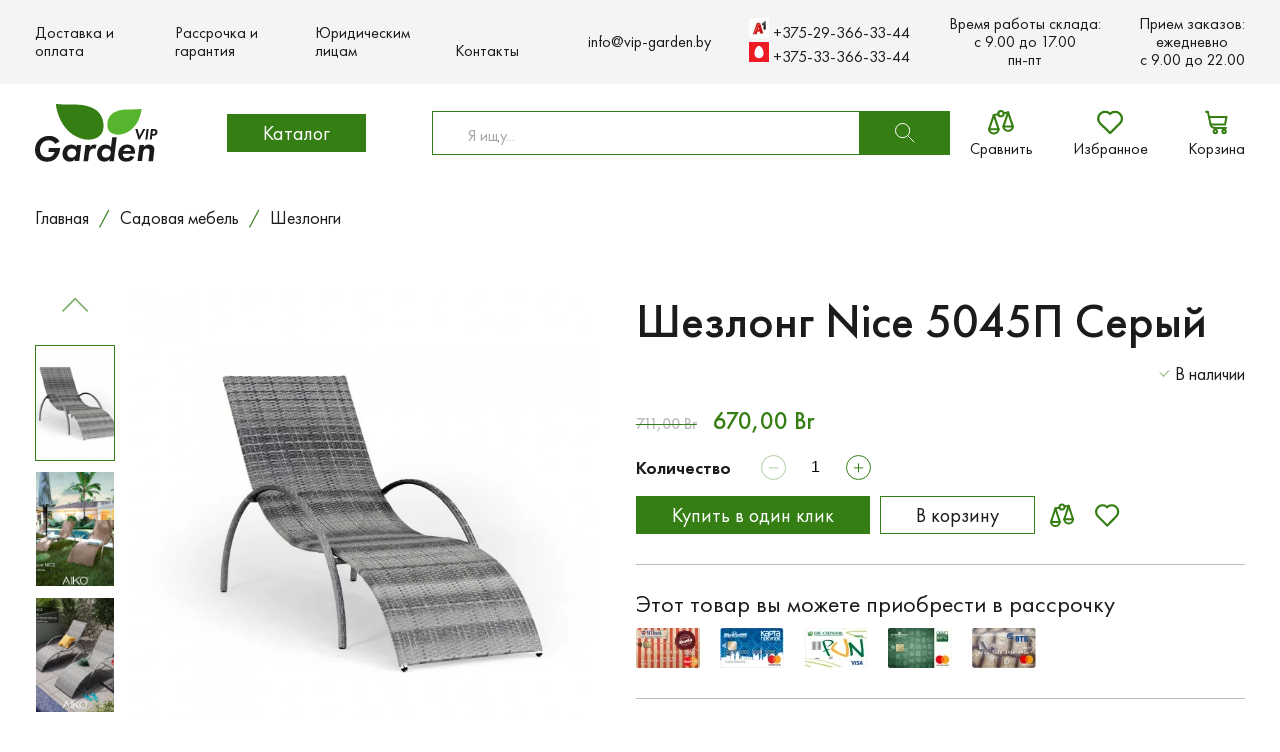

--- FILE ---
content_type: text/html; charset=UTF-8
request_url: https://vip-garden.by/product/shezlong-nice-5045p-seryj/
body_size: 19265
content:
<!DOCTYPE html><html lang="ru-RU"><head><meta charset="UTF-8"><meta http-equiv="Content-Type" content="text/html; charset=UTF-8" /><meta http-equiv="X-UA-Compatible" content="IE=edge"><meta name="viewport" content="width=device-width,initial-scale=1.0" /><meta name="yandex-verification" content="68c82d8eccb9614b" /><meta name="facebook-domain-verification" content="r9bcjhktafyblke54n2dflcqs9g6vt" /><meta name="google-site-verification" content="btjeOG7u-o-gl_LARReAsERcEjwPTX_AC_lOKA05DKU" /><meta name="google-site-verification" content="DuwWdv3EEwdKOtigOkYMMWc3wX4btZ9MjuvGvejh-Tg" /><meta name='robots' content='index, follow, max-image-preview:large, max-snippet:-1, max-video-preview:-1' />  <script data-cfasync="false" data-pagespeed-no-defer>var gtm4wp_datalayer_name = "gtmDataLayer";
	var gtmDataLayer = gtmDataLayer || [];
	const gtm4wp_use_sku_instead = false;
	const gtm4wp_currency = 'BYN';
	const gtm4wp_product_per_impression = 10;
	const gtm4wp_clear_ecommerce = false;</script> <link media="all" href="https://vip-garden.by/wp-content/cache/autoptimize/css/autoptimize_662cbbc4e844b5f855ddcf9167e44ec4.css" rel="stylesheet"><title>Шезлонг Nice 5045П Серый - Купить с доставкой по РБ!</title><meta name="description" content="Шезлонг Nice 5045П Серый ✔️Купить Дешевле аналогов! Гарантия и кассовый чек. Все рассрочки 0% без похода в банк | Возврат и обмен 14 дней | Скидки 10%☎️" /><link rel="canonical" href="https://vip-garden.by/product/shezlong-nice-5045p-seryj/" /><meta property="og:locale" content="ru_RU" /><meta property="og:type" content="article" /><meta property="og:title" content="Шезлонг Nice 5045П Серый - Купить с доставкой по РБ!" /><meta property="og:description" content="Шезлонг Nice 5045П Серый ✔️Купить Дешевле аналогов! Гарантия и кассовый чек. Все рассрочки 0% без похода в банк | Возврат и обмен 14 дней | Скидки 10%☎️" /><meta property="og:url" content="https://vip-garden.by/product/shezlong-nice-5045p-seryj/" /><meta property="og:site_name" content="vip-garden" /><meta property="article:modified_time" content="2024-04-25T09:23:40+00:00" /><meta property="og:image" content="https://vip-garden.by/wp-content/uploads/2024/02/shezlong-nice-seryy-2-700x700-1.jpeg" /><meta property="og:image:width" content="700" /><meta property="og:image:height" content="700" /><meta property="og:image:type" content="image/jpeg" /><meta name="twitter:card" content="summary_large_image" /><meta name="twitter:label1" content="Примерное время для чтения" /><meta name="twitter:data1" content="2 минуты" /> <script type="application/ld+json" class="yoast-schema-graph">{"@context":"https://schema.org","@graph":[{"@type":"Organization","@id":"https://vip-garden.by/#organization","name":"Vipgarden","url":"https://vip-garden.by/","sameAs":[],"logo":{"@type":"ImageObject","inLanguage":"ru-RU","@id":"https://vip-garden.by/#/schema/logo/image/","url":"https://vip-garden.by/wp-content/uploads/2022/05/logo.svg","contentUrl":"https://vip-garden.by/wp-content/uploads/2022/05/logo.svg","width":123,"height":58,"caption":"Vipgarden"},"image":{"@id":"https://vip-garden.by/#/schema/logo/image/"}},{"@type":"WebSite","@id":"https://vip-garden.by/#website","url":"https://vip-garden.by/","name":"vip-garden","description":"Качественные аксессуары для сада","publisher":{"@id":"https://vip-garden.by/#organization"},"potentialAction":[{"@type":"SearchAction","target":{"@type":"EntryPoint","urlTemplate":"https://vip-garden.by/?s={search_term_string}"},"query-input":"required name=search_term_string"}],"inLanguage":"ru-RU"},{"@type":"ImageObject","inLanguage":"ru-RU","@id":"https://vip-garden.by/product/shezlong-nice-5045p-seryj/#primaryimage","url":"https://vip-garden.by/wp-content/uploads/2024/02/shezlong-nice-seryy-2-700x700-1.jpeg","contentUrl":"https://vip-garden.by/wp-content/uploads/2024/02/shezlong-nice-seryy-2-700x700-1.jpeg","width":700,"height":700,"caption":"Шезлонг эргономичный Pacific графит"},{"@type":"WebPage","@id":"https://vip-garden.by/product/shezlong-nice-5045p-seryj/","url":"https://vip-garden.by/product/shezlong-nice-5045p-seryj/","name":"Шезлонг Nice 5045П Серый - Купить с доставкой по РБ!","isPartOf":{"@id":"https://vip-garden.by/#website"},"primaryImageOfPage":{"@id":"https://vip-garden.by/product/shezlong-nice-5045p-seryj/#primaryimage"},"image":{"@id":"https://vip-garden.by/product/shezlong-nice-5045p-seryj/#primaryimage"},"thumbnailUrl":"https://vip-garden.by/wp-content/uploads/2024/02/shezlong-nice-seryy-2-700x700-1.jpeg","datePublished":"2024-02-05T11:55:24+00:00","dateModified":"2024-04-25T09:23:40+00:00","description":"Шезлонг Nice 5045П Серый ✔️Купить Дешевле аналогов! Гарантия и кассовый чек. Все рассрочки 0% без похода в банк | Возврат и обмен 14 дней | Скидки 10%☎️","breadcrumb":{"@id":"https://vip-garden.by/product/shezlong-nice-5045p-seryj/#breadcrumb"},"inLanguage":"ru-RU","potentialAction":[{"@type":"ReadAction","target":["https://vip-garden.by/product/shezlong-nice-5045p-seryj/"]}]},{"@type":"BreadcrumbList","@id":"https://vip-garden.by/product/shezlong-nice-5045p-seryj/#breadcrumb","itemListElement":[{"@type":"ListItem","position":1,"name":"Главная страница","item":"https://vip-garden.by/"},{"@type":"ListItem","position":2,"name":"Магазин","item":"https://vip-garden.by/shop/"},{"@type":"ListItem","position":3,"name":"Шезлонг Nice 5045П Серый"}]}]}</script> <style id='global-styles-inline-css' type='text/css'>body{--wp--preset--color--black: #000000;--wp--preset--color--cyan-bluish-gray: #abb8c3;--wp--preset--color--white: #ffffff;--wp--preset--color--pale-pink: #f78da7;--wp--preset--color--vivid-red: #cf2e2e;--wp--preset--color--luminous-vivid-orange: #ff6900;--wp--preset--color--luminous-vivid-amber: #fcb900;--wp--preset--color--light-green-cyan: #7bdcb5;--wp--preset--color--vivid-green-cyan: #00d084;--wp--preset--color--pale-cyan-blue: #8ed1fc;--wp--preset--color--vivid-cyan-blue: #0693e3;--wp--preset--color--vivid-purple: #9b51e0;--wp--preset--gradient--vivid-cyan-blue-to-vivid-purple: linear-gradient(135deg,rgba(6,147,227,1) 0%,rgb(155,81,224) 100%);--wp--preset--gradient--light-green-cyan-to-vivid-green-cyan: linear-gradient(135deg,rgb(122,220,180) 0%,rgb(0,208,130) 100%);--wp--preset--gradient--luminous-vivid-amber-to-luminous-vivid-orange: linear-gradient(135deg,rgba(252,185,0,1) 0%,rgba(255,105,0,1) 100%);--wp--preset--gradient--luminous-vivid-orange-to-vivid-red: linear-gradient(135deg,rgba(255,105,0,1) 0%,rgb(207,46,46) 100%);--wp--preset--gradient--very-light-gray-to-cyan-bluish-gray: linear-gradient(135deg,rgb(238,238,238) 0%,rgb(169,184,195) 100%);--wp--preset--gradient--cool-to-warm-spectrum: linear-gradient(135deg,rgb(74,234,220) 0%,rgb(151,120,209) 20%,rgb(207,42,186) 40%,rgb(238,44,130) 60%,rgb(251,105,98) 80%,rgb(254,248,76) 100%);--wp--preset--gradient--blush-light-purple: linear-gradient(135deg,rgb(255,206,236) 0%,rgb(152,150,240) 100%);--wp--preset--gradient--blush-bordeaux: linear-gradient(135deg,rgb(254,205,165) 0%,rgb(254,45,45) 50%,rgb(107,0,62) 100%);--wp--preset--gradient--luminous-dusk: linear-gradient(135deg,rgb(255,203,112) 0%,rgb(199,81,192) 50%,rgb(65,88,208) 100%);--wp--preset--gradient--pale-ocean: linear-gradient(135deg,rgb(255,245,203) 0%,rgb(182,227,212) 50%,rgb(51,167,181) 100%);--wp--preset--gradient--electric-grass: linear-gradient(135deg,rgb(202,248,128) 0%,rgb(113,206,126) 100%);--wp--preset--gradient--midnight: linear-gradient(135deg,rgb(2,3,129) 0%,rgb(40,116,252) 100%);--wp--preset--duotone--dark-grayscale: url('#wp-duotone-dark-grayscale');--wp--preset--duotone--grayscale: url('#wp-duotone-grayscale');--wp--preset--duotone--purple-yellow: url('#wp-duotone-purple-yellow');--wp--preset--duotone--blue-red: url('#wp-duotone-blue-red');--wp--preset--duotone--midnight: url('#wp-duotone-midnight');--wp--preset--duotone--magenta-yellow: url('#wp-duotone-magenta-yellow');--wp--preset--duotone--purple-green: url('#wp-duotone-purple-green');--wp--preset--duotone--blue-orange: url('#wp-duotone-blue-orange');--wp--preset--font-size--small: 13px;--wp--preset--font-size--medium: 20px;--wp--preset--font-size--large: 36px;--wp--preset--font-size--x-large: 42px;}.has-black-color{color: var(--wp--preset--color--black) !important;}.has-cyan-bluish-gray-color{color: var(--wp--preset--color--cyan-bluish-gray) !important;}.has-white-color{color: var(--wp--preset--color--white) !important;}.has-pale-pink-color{color: var(--wp--preset--color--pale-pink) !important;}.has-vivid-red-color{color: var(--wp--preset--color--vivid-red) !important;}.has-luminous-vivid-orange-color{color: var(--wp--preset--color--luminous-vivid-orange) !important;}.has-luminous-vivid-amber-color{color: var(--wp--preset--color--luminous-vivid-amber) !important;}.has-light-green-cyan-color{color: var(--wp--preset--color--light-green-cyan) !important;}.has-vivid-green-cyan-color{color: var(--wp--preset--color--vivid-green-cyan) !important;}.has-pale-cyan-blue-color{color: var(--wp--preset--color--pale-cyan-blue) !important;}.has-vivid-cyan-blue-color{color: var(--wp--preset--color--vivid-cyan-blue) !important;}.has-vivid-purple-color{color: var(--wp--preset--color--vivid-purple) !important;}.has-black-background-color{background-color: var(--wp--preset--color--black) !important;}.has-cyan-bluish-gray-background-color{background-color: var(--wp--preset--color--cyan-bluish-gray) !important;}.has-white-background-color{background-color: var(--wp--preset--color--white) !important;}.has-pale-pink-background-color{background-color: var(--wp--preset--color--pale-pink) !important;}.has-vivid-red-background-color{background-color: var(--wp--preset--color--vivid-red) !important;}.has-luminous-vivid-orange-background-color{background-color: var(--wp--preset--color--luminous-vivid-orange) !important;}.has-luminous-vivid-amber-background-color{background-color: var(--wp--preset--color--luminous-vivid-amber) !important;}.has-light-green-cyan-background-color{background-color: var(--wp--preset--color--light-green-cyan) !important;}.has-vivid-green-cyan-background-color{background-color: var(--wp--preset--color--vivid-green-cyan) !important;}.has-pale-cyan-blue-background-color{background-color: var(--wp--preset--color--pale-cyan-blue) !important;}.has-vivid-cyan-blue-background-color{background-color: var(--wp--preset--color--vivid-cyan-blue) !important;}.has-vivid-purple-background-color{background-color: var(--wp--preset--color--vivid-purple) !important;}.has-black-border-color{border-color: var(--wp--preset--color--black) !important;}.has-cyan-bluish-gray-border-color{border-color: var(--wp--preset--color--cyan-bluish-gray) !important;}.has-white-border-color{border-color: var(--wp--preset--color--white) !important;}.has-pale-pink-border-color{border-color: var(--wp--preset--color--pale-pink) !important;}.has-vivid-red-border-color{border-color: var(--wp--preset--color--vivid-red) !important;}.has-luminous-vivid-orange-border-color{border-color: var(--wp--preset--color--luminous-vivid-orange) !important;}.has-luminous-vivid-amber-border-color{border-color: var(--wp--preset--color--luminous-vivid-amber) !important;}.has-light-green-cyan-border-color{border-color: var(--wp--preset--color--light-green-cyan) !important;}.has-vivid-green-cyan-border-color{border-color: var(--wp--preset--color--vivid-green-cyan) !important;}.has-pale-cyan-blue-border-color{border-color: var(--wp--preset--color--pale-cyan-blue) !important;}.has-vivid-cyan-blue-border-color{border-color: var(--wp--preset--color--vivid-cyan-blue) !important;}.has-vivid-purple-border-color{border-color: var(--wp--preset--color--vivid-purple) !important;}.has-vivid-cyan-blue-to-vivid-purple-gradient-background{background: var(--wp--preset--gradient--vivid-cyan-blue-to-vivid-purple) !important;}.has-light-green-cyan-to-vivid-green-cyan-gradient-background{background: var(--wp--preset--gradient--light-green-cyan-to-vivid-green-cyan) !important;}.has-luminous-vivid-amber-to-luminous-vivid-orange-gradient-background{background: var(--wp--preset--gradient--luminous-vivid-amber-to-luminous-vivid-orange) !important;}.has-luminous-vivid-orange-to-vivid-red-gradient-background{background: var(--wp--preset--gradient--luminous-vivid-orange-to-vivid-red) !important;}.has-very-light-gray-to-cyan-bluish-gray-gradient-background{background: var(--wp--preset--gradient--very-light-gray-to-cyan-bluish-gray) !important;}.has-cool-to-warm-spectrum-gradient-background{background: var(--wp--preset--gradient--cool-to-warm-spectrum) !important;}.has-blush-light-purple-gradient-background{background: var(--wp--preset--gradient--blush-light-purple) !important;}.has-blush-bordeaux-gradient-background{background: var(--wp--preset--gradient--blush-bordeaux) !important;}.has-luminous-dusk-gradient-background{background: var(--wp--preset--gradient--luminous-dusk) !important;}.has-pale-ocean-gradient-background{background: var(--wp--preset--gradient--pale-ocean) !important;}.has-electric-grass-gradient-background{background: var(--wp--preset--gradient--electric-grass) !important;}.has-midnight-gradient-background{background: var(--wp--preset--gradient--midnight) !important;}.has-small-font-size{font-size: var(--wp--preset--font-size--small) !important;}.has-medium-font-size{font-size: var(--wp--preset--font-size--medium) !important;}.has-large-font-size{font-size: var(--wp--preset--font-size--large) !important;}.has-x-large-font-size{font-size: var(--wp--preset--font-size--x-large) !important;}</style><style id='woocommerce-inline-inline-css' type='text/css'>.woocommerce form .form-row .required { visibility: visible; }</style> <script type='text/javascript' id='wp-yandex-metrika_YmEc-js-after'>window.tmpwpym={datalayername:'gtmDataLayer',counters:JSON.parse('[{"number":"95831176","webvisor":"1"},{"number":"96209884","webvisor":"1"}]'),targets:JSON.parse('[]')};</script> <link rel="https://api.w.org/" href="https://vip-garden.by/wp-json/" /><link rel="alternate" type="application/json" href="https://vip-garden.by/wp-json/wp/v2/product/17674" /><link rel="EditURI" type="application/rsd+xml" title="RSD" href="https://vip-garden.by/xmlrpc.php?rsd" /><link rel="wlwmanifest" type="application/wlwmanifest+xml" href="https://vip-garden.by/wp-includes/wlwmanifest.xml" /><meta name="generator" content="WordPress 6.0.1" /><meta name="generator" content="WooCommerce 6.7.0" /><link rel='shortlink' href='https://vip-garden.by/?p=17674' /><link rel="alternate" type="application/json+oembed" href="https://vip-garden.by/wp-json/oembed/1.0/embed?url=https%3A%2F%2Fvip-garden.by%2Fproduct%2Fshezlong-nice-5045p-seryj%2F" /><link rel="alternate" type="text/xml+oembed" href="https://vip-garden.by/wp-json/oembed/1.0/embed?url=https%3A%2F%2Fvip-garden.by%2Fproduct%2Fshezlong-nice-5045p-seryj%2F&#038;format=xml" /><meta name="verification" content="f612c7d25f5690ad41496fcfdbf8d1" />  <script data-cfasync="false" data-pagespeed-no-defer type="text/javascript">var dataLayer_content = {"pagePostType":"product","pagePostType2":"single-product","pagePostAuthor":"root","customerTotalOrders":0,"customerTotalOrderValue":0,"customerFirstName":"","customerLastName":"","customerBillingFirstName":"","customerBillingLastName":"","customerBillingCompany":"","customerBillingAddress1":"","customerBillingAddress2":"","customerBillingCity":"","customerBillingState":"","customerBillingPostcode":"","customerBillingCountry":"","customerBillingEmail":"","customerBillingEmailHash":"","customerBillingPhone":"","customerShippingFirstName":"","customerShippingLastName":"","customerShippingCompany":"","customerShippingAddress1":"","customerShippingAddress2":"","customerShippingCity":"","customerShippingState":"","customerShippingPostcode":"","customerShippingCountry":"","cartContent":{"totals":{"applied_coupons":[],"discount_total":0,"subtotal":0,"total":0},"items":[]},"productRatingCounts":[],"productAverageRating":0,"productReviewCount":0,"productType":"simple","productIsVariable":0};
	gtmDataLayer.push( dataLayer_content );</script> <script data-cfasync="false">(function(w,d,s,l,i){w[l]=w[l]||[];w[l].push({'gtm.start':
new Date().getTime(),event:'gtm.js'});var f=d.getElementsByTagName(s)[0],
j=d.createElement(s),dl=l!='dataLayer'?'&l='+l:'';j.async=true;j.src=
'//www.googletagmanager.com/gtm.js?id='+i+dl;f.parentNode.insertBefore(j,f);
})(window,document,'script','gtmDataLayer','GTM-T2DGQXVL');</script>  <script>window.backDates = JSON.parse('{"ajaxUrl":"https://vip-garden.by/wp-admin/admin-ajax.php","messages":{"validate":{"required":"\u0417\u0430\u043f\u043e\u043b\u043d\u0438\u0442\u0435 \u043f\u043e\u043b\u0435","email":"\u041e\u0448\u0438\u0431\u043a\u0430: \u041d\u0435\u043a\u043e\u0440\u0440\u0435\u043a\u0442\u043d\u044b\u0439 \u0444\u043e\u0440\u043c\u0430\u0442 \u043f\u043e\u0447\u0442\u044b","checkFields":"\u041f\u0440\u043e\u0432\u0435\u0440\u044c\u0442\u0435 \u0432\u0432\u0435\u0434\u0435\u043d\u043d\u044b\u0435 \u0412\u0430\u043c\u0438 \u0434\u0430\u043d\u043d\u044b\u0435","compare":"\u0417\u043d\u0430\u0447\u0435\u043d\u0438\u044f \u043d\u0435 \u0441\u043e\u0432\u043f\u0430\u0434\u0430\u044e\u0442","emailExists":"\u041f\u043e\u043b\u044c\u0437\u043e\u0432\u0430\u0442\u0435\u043b\u044c \u0441 \u0442\u0430\u043a\u0438\u043c e-mail \u0441\u0443\u0449\u0435\u0441\u0442\u0432\u0443\u0435\u0442","minLength":"\u041c\u0438\u043d\u0438\u043c\u0430\u043b\u044c\u043d\u043e\u0435 \u043a\u043e\u043b-\u0432\u043e \u0441\u0438\u043c\u0432\u043e\u043b\u043e\u0432: $1","maxLength":"\u041c\u0430\u043a\u0441\u0438\u043c\u0430\u043b\u044c\u043d\u043e\u0435 \u043a\u043e\u043b-\u0432\u043e \u0441\u0438\u043c\u0432\u043e\u043b\u043e\u0432: $1","wrongPass":"\u041d\u0435 \u0432\u0435\u0440\u043d\u044b\u0439 \u043f\u0430\u0440\u043e\u043b\u044c","maxSize":"\u041c\u0430\u043a\u0441\u0438\u043c\u0430\u043b\u044c\u043d\u044b\u0439 \u0440\u0430\u0437\u043c\u0435\u0440 \u0444\u0430\u0439\u043b\u0430: $1 MB","isImage":"\u041c\u043e\u0436\u043d\u043e \u0437\u0430\u0433\u0440\u0443\u0436\u0430\u0442\u044c \u0442\u043e\u043b\u044c\u043a\u043e \u0438\u0437\u043e\u0431\u0440\u0430\u0436\u0435\u043d\u0438\u044f","fileExtensions":"\u0414\u043e\u043f\u0443\u0441\u0442\u0438\u043c\u044b\u0435 \u0440\u0430\u0437\u0440\u0435\u0448\u0435\u043d\u0438\u044f \u0444\u0430\u043b\u043e\u0432: $1","typeFloat":"\u041d\u0435 \u043a\u043e\u0440\u0440\u0435\u043a\u0442\u043d\u044b\u0439 \u0444\u043e\u0440\u043c\u0430\u0442","onlyEnCharset":"\u041c\u043e\u0436\u043d\u043e \u0438\u0441\u043f\u043e\u043b\u044c\u0437\u043e\u0432\u0430\u0442\u044c \u0431\u0443\u043a\u0432\u044b \u043b\u0430\u0442\u0438\u043d\u0441\u043a\u043e\u0433\u043e \u0430\u043b\u0444\u0430\u0432\u0438\u0442\u0430 \u0438 \u0446\u0438\u0444\u0440\u044b"},"serverError":"\u041f\u0440\u043e\u0438\u0437\u043e\u0448\u043b\u0430 \u0441\u0435\u0440\u0432\u0435\u0440\u043d\u0430\u044f \u043e\u0448\u0438\u0431\u043a\u0430. \u041f\u043e\u0436\u0430\u043b\u0443\u0439\u0441\u0442\u0430, \u043e\u0431\u0440\u0430\u0442\u0438\u0442\u0435\u0441\u044c \u0432 \u0441\u043b\u0443\u0436\u0431\u0443 \u043f\u043e\u0434\u0434\u0435\u0440\u0436\u043a\u0438.","successComment":"\u0412\u0430\u0448 \u043a\u043e\u043c\u043c\u0435\u043d\u0442\u0430\u0440\u0438\u0439 \u0443\u0441\u043f\u0435\u0448\u043d\u043e \u043e\u0442\u043f\u0440\u0430\u0432\u043b\u0435\u043d \u043d\u0430 \u043c\u043e\u0434\u0435\u0440\u0430\u0446\u0438\u044e","emailExists":"\u041f\u043e\u043b\u044c\u0437\u043e\u0432\u0430\u0442\u0435\u043b\u044c \u0441 \u0442\u0430\u043a\u0438\u043c email \u0441\u0443\u0449\u0435\u0441\u0442\u0432\u0443\u0435\u0442","userEmailNotExists":"\u041f\u043e\u043b\u044c\u0437\u043e\u0432\u0430\u0442\u0435\u043b\u044c \u0441 \u0442\u0430\u043a\u0438\u043c e-mail \u043d\u0435 \u0441\u0443\u0449\u0435\u0441\u0442\u0432\u0443\u0435\u0442","loginExists":"\u041f\u043e\u043b\u044c\u0437\u043e\u0432\u0430\u0442\u0435\u043b\u044c \u0441 \u0442\u0430\u043a\u0438\u043c \u043b\u043e\u0433\u0438\u043d\u043e\u043c \u0441\u0443\u0449\u0435\u0441\u0442\u0432\u0443\u0435\u0442","successProfileUpdate":"\u0414\u0430\u043d\u043d\u044b\u0435 \u0443\u0441\u043f\u0435\u0448\u043d\u043e \u043e\u0431\u043d\u043e\u0432\u043b\u0435\u043d\u044b","wrongPassword":"\u041d\u0435 \u0432\u0435\u0440\u043d\u044b\u0439 \u043f\u0430\u0440\u043e\u043b\u044c","successRegister":"\u0420\u0435\u0433\u0438\u0441\u0442\u0440\u0430\u0446\u0438\u044f \u043f\u0440\u043e\u0448\u043b\u0430 \u0443\u0441\u043f\u0435\u0448\u043d\u043e. \u041f\u0440\u043e\u0432\u0435\u0440\u044c\u0442\u0435 \u0412\u0430\u0448\u0443 \u043f\u043e\u0447\u0442\u0443 \u0434\u043b\u044f \u0430\u043a\u0442\u0438\u0432\u0430\u0446\u0438\u0438 \u0430\u043a\u043a\u0430\u0443\u043d\u0442\u0430.","successRecoveryEmail":"\u0418\u043d\u0441\u0442\u0440\u0443\u043a\u0446\u0438\u0438 \u043f\u043e \u0432\u043e\u0441\u0441\u0442\u0430\u043d\u043e\u0432\u043b\u0435\u043d\u0438\u044e \u043f\u0430\u0440\u043e\u043b\u044f \u0431\u044b\u043b\u0438 \u043e\u0442\u043f\u0440\u0430\u0432\u043b\u0435\u043d\u044b \u043d\u0430 \u0412\u0430\u0448 email.","successSendAdmin":"\u0412\u0430\u0448\u0435 \u0441\u043e\u043e\u0431\u0449\u0435\u043d\u0438\u0435 \u0443\u0441\u043f\u0435\u0448\u043d\u043e \u043e\u0442\u043f\u0440\u0430\u0432\u043b\u0435\u043d\u043e","onlyEnCharsetLogin":"\u041b\u043e\u0433\u0438\u043d \u043c\u043e\u0436\u0435\u0442 \u0441\u043e\u0441\u0442\u043e\u044f\u0442\u044c \u0438\u0437 \u0431\u0443\u043a\u0432 \u043b\u0430\u0442\u0438\u043d\u0441\u043a\u043e\u0433\u043e \u0430\u043b\u0444\u0430\u0432\u0438\u0442\u0430 \u0438 \u0446\u0438\u0444\u0440.","incorrectFields":"\u041d\u0435 \u0432\u0441\u0435 \u043f\u043e\u043b\u044f \u0437\u0430\u043f\u043e\u043b\u043d\u0435\u043d\u044b \u043a\u043e\u0440\u0440\u0435\u043a\u0442\u043d\u043e","successSubmit":"\u0412\u0430\u0448\u0430 \u0437\u0430\u044f\u0432\u043a\u0430 \u0443\u0441\u043f\u0435\u0448\u043d\u043e \u043e\u0442\u043f\u0440\u0430\u0432\u043b\u0435\u043d\u0430"},"validateMess":{"required":"\u0417\u0430\u043f\u043e\u043b\u043d\u0438\u0442\u0435 \u043f\u043e\u043b\u0435","email":"\u041e\u0448\u0438\u0431\u043a\u0430: \u041d\u0435\u043a\u043e\u0440\u0440\u0435\u043a\u0442\u043d\u044b\u0439 \u0444\u043e\u0440\u043c\u0430\u0442 \u043f\u043e\u0447\u0442\u044b","checkFields":"\u041f\u0440\u043e\u0432\u0435\u0440\u044c\u0442\u0435 \u0432\u0432\u0435\u0434\u0435\u043d\u043d\u044b\u0435 \u0412\u0430\u043c\u0438 \u0434\u0430\u043d\u043d\u044b\u0435","compare":"\u0417\u043d\u0430\u0447\u0435\u043d\u0438\u044f \u043d\u0435 \u0441\u043e\u0432\u043f\u0430\u0434\u0430\u044e\u0442","emailExists":"\u041f\u043e\u043b\u044c\u0437\u043e\u0432\u0430\u0442\u0435\u043b\u044c \u0441 \u0442\u0430\u043a\u0438\u043c e-mail \u0441\u0443\u0449\u0435\u0441\u0442\u0432\u0443\u0435\u0442","minLength":"\u041c\u0438\u043d\u0438\u043c\u0430\u043b\u044c\u043d\u043e\u0435 \u043a\u043e\u043b-\u0432\u043e \u0441\u0438\u043c\u0432\u043e\u043b\u043e\u0432: $1","maxLength":"\u041c\u0430\u043a\u0441\u0438\u043c\u0430\u043b\u044c\u043d\u043e\u0435 \u043a\u043e\u043b-\u0432\u043e \u0441\u0438\u043c\u0432\u043e\u043b\u043e\u0432: $1","wrongPass":"\u041d\u0435 \u0432\u0435\u0440\u043d\u044b\u0439 \u043f\u0430\u0440\u043e\u043b\u044c","maxSize":"\u041c\u0430\u043a\u0441\u0438\u043c\u0430\u043b\u044c\u043d\u044b\u0439 \u0440\u0430\u0437\u043c\u0435\u0440 \u0444\u0430\u0439\u043b\u0430: $1 MB","isImage":"\u041c\u043e\u0436\u043d\u043e \u0437\u0430\u0433\u0440\u0443\u0436\u0430\u0442\u044c \u0442\u043e\u043b\u044c\u043a\u043e \u0438\u0437\u043e\u0431\u0440\u0430\u0436\u0435\u043d\u0438\u044f","fileExtensions":"\u0414\u043e\u043f\u0443\u0441\u0442\u0438\u043c\u044b\u0435 \u0440\u0430\u0437\u0440\u0435\u0448\u0435\u043d\u0438\u044f \u0444\u0430\u043b\u043e\u0432: $1","typeFloat":"\u041d\u0435 \u043a\u043e\u0440\u0440\u0435\u043a\u0442\u043d\u044b\u0439 \u0444\u043e\u0440\u043c\u0430\u0442","onlyEnCharset":"\u041c\u043e\u0436\u043d\u043e \u0438\u0441\u043f\u043e\u043b\u044c\u0437\u043e\u0432\u0430\u0442\u044c \u0431\u0443\u043a\u0432\u044b \u043b\u0430\u0442\u0438\u043d\u0441\u043a\u043e\u0433\u043e \u0430\u043b\u0444\u0430\u0432\u0438\u0442\u0430 \u0438 \u0446\u0438\u0444\u0440\u044b"},"captchaKey":"6Lf5R4seAAAAAMqN0_kZpHQNxAj-GgTgH97W-yl1","checkoutUrl":"/checkout/","cartUrl":"/cart/"}');</script> <noscript><style>.woocommerce-product-gallery{ opacity: 1 !important; }</style></noscript>  <script type="text/javascript">(function (m, e, t, r, i, k, a) {
                m[i] = m[i] || function () {
                    (m[i].a = m[i].a || []).push(arguments)
                };
                m[i].l = 1 * new Date();
                k = e.createElement(t), a = e.getElementsByTagName(t)[0], k.async = 1, k.src = r, a.parentNode.insertBefore(k, a)
            })

            (window, document, "script", "https://mc.yandex.ru/metrika/tag.js", "ym");

            ym("95831176", "init", {
                clickmap: true,
                trackLinks: true,
                accurateTrackBounce: true,
                webvisor: true,
                ecommerce: "gtmDataLayer",
                params: {
                    __ym: {
                        "ymCmsPlugin": {
                            "cms": "wordpress",
                            "cmsVersion":"6.0",
                            "pluginVersion": "1.2.1",
                            "ymCmsRip": "1307224126"
                        }
                    }
                }
            });</script> 
  <script type="text/javascript">(function (m, e, t, r, i, k, a) {
                m[i] = m[i] || function () {
                    (m[i].a = m[i].a || []).push(arguments)
                };
                m[i].l = 1 * new Date();
                k = e.createElement(t), a = e.getElementsByTagName(t)[0], k.async = 1, k.src = r, a.parentNode.insertBefore(k, a)
            })

            (window, document, "script", "https://mc.yandex.ru/metrika/tag.js", "ym");

            ym("96209884", "init", {
                clickmap: true,
                trackLinks: true,
                accurateTrackBounce: true,
                webvisor: true,
                ecommerce: "gtmDataLayer",
                params: {
                    __ym: {
                        "ymCmsPlugin": {
                            "cms": "wordpress",
                            "cmsVersion":"6.0",
                            "pluginVersion": "1.2.1",
                            "ymCmsRip": "1307224126"
                        }
                    }
                }
            });</script> <link rel="icon" href="https://vip-garden.by/wp-content/uploads/2024/01/logo-Dzen.svg" sizes="32x32" /><link rel="icon" href="https://vip-garden.by/wp-content/uploads/2024/01/logo-Dzen.svg" sizes="192x192" /><link rel="apple-touch-icon" href="https://vip-garden.by/wp-content/uploads/2024/01/logo-Dzen.svg" /><meta name="msapplication-TileImage" content="https://vip-garden.by/wp-content/uploads/2024/01/logo-Dzen.svg" /></head><body class="product-template-default single single-product postid-17674 theme-vip-garden woocommerce woocommerce-page woocommerce-no-js"><div class="site-wrap"><header class="header"><nav class="nav"><div class="container"><ul id="menu-verhnee-menyu" class="nav-menu"><li id="menu-item-36" class="menu-item menu-item-type-post_type menu-item-object-page menu-item-36"><a href="https://vip-garden.by/dostavka-i-oplata/">Доставка и оплата</a></li><li id="menu-item-37" class="menu-item menu-item-type-post_type menu-item-object-page menu-item-37"><a href="https://vip-garden.by/rassrochka-i-garantiya/">Рассрочка и гарантия</a></li><li id="menu-item-40" class="menu-item menu-item-type-post_type menu-item-object-page menu-item-40"><a href="https://vip-garden.by/korporativnym-klientam/">Юридическим лицам</a></li><li id="menu-item-41" class="menu-item menu-item-type-post_type menu-item-object-page menu-item-41"><a href="https://vip-garden.by/contacts/">Контакты</a></li></ul><div class="nav-contacts"> <a href="mailto:info@vip-garden.by" class="mail">info@vip-garden.by</a><div style="display: flex; flex-direction: column; text-align: center;"><div> <a onclick="location.href='tel:+375293663344'" style="white-space: nowrap;"><div class="icon-image" style="display: inline-block;"> <noscript><img style="width: auto; display: inline-block;" src="https://vip-garden.by/wp-content/themes/vip-garden/img/a1-20x20.jpeg" alt="+375293663344" /></noscript><img class="lazyload" style="width: auto; display: inline-block;" src='data:image/svg+xml,%3Csvg%20xmlns=%22http://www.w3.org/2000/svg%22%20viewBox=%220%200%20210%20140%22%3E%3C/svg%3E' data-src="https://vip-garden.by/wp-content/themes/vip-garden/img/a1-20x20.jpeg" alt="+375293663344" /></div> +375-29-366-33-44 </a></div><div> <a onclick="location.href='tel:+375333663344'" style="white-space: nowrap;"><div class="icon-image" style="display: inline-block;"><noscript><img style="width: auto;" src="https://vip-garden.by/wp-content/themes/vip-garden/img/mts-20x20.png" alt="+375333663344" /></noscript><img class="lazyload" style="width: auto;" src='data:image/svg+xml,%3Csvg%20xmlns=%22http://www.w3.org/2000/svg%22%20viewBox=%220%200%20210%20140%22%3E%3C/svg%3E' data-src="https://vip-garden.by/wp-content/themes/vip-garden/img/mts-20x20.png" alt="+375333663344" /></div> +375-33-366-33-44 </a></div></div><div style="display: flex; flex-direction: column; text-align: center;"><div> Время работы склада:</div><div> с 9.00 до 17.00 </br>пн-пт</div></div><div _class="containerd" style="display: flex; flex-direction: column; text-align: center;"><div> Прием заказов:</div><div> ежедневно </br> с 9.00 до 22.00</div></div></div></div></nav><div class="show-on-mob mob-top-wrap" style="font-size: 15px;"><div class="container" style="align-items: center;"> <a href="#" class="hamb js-hamb-btn"> <noscript><img src='/wp-content/themes/vip-garden/img/svg/burger-icon.svg' class='svg-img' alt='svg image'></noscript><img src='data:image/svg+xml,%3Csvg%20xmlns=%22http://www.w3.org/2000/svg%22%20viewBox=%220%200%20210%20140%22%3E%3C/svg%3E' data-src='/wp-content/themes/vip-garden/img/svg/burger-icon.svg' class='lazyload svg-img' alt='svg image'> </a> <a href="/" class="logo"> <noscript><img src='/wp-content/themes/vip-garden/img/svg/logo.svg' class='svg-img' alt='svg image'></noscript><img src='data:image/svg+xml,%3Csvg%20xmlns=%22http://www.w3.org/2000/svg%22%20viewBox=%220%200%20210%20140%22%3E%3C/svg%3E' data-src='/wp-content/themes/vip-garden/img/svg/logo.svg' class='lazyload svg-img' alt='svg image'> </a><div><div> <a onclick="location.href='tel:+375293663344'" style="white-space: nowrap;"><div class="icon-image" style="display: inline-block;"> <noscript><img style="width: auto; display: inline-block;" src="https://vip-garden.by/wp-content/themes/vip-garden/img/a1-20x20.jpeg" alt="+375293663344" /></noscript><img class="lazyload" style="width: auto; display: inline-block;" src='data:image/svg+xml,%3Csvg%20xmlns=%22http://www.w3.org/2000/svg%22%20viewBox=%220%200%20210%20140%22%3E%3C/svg%3E' data-src="https://vip-garden.by/wp-content/themes/vip-garden/img/a1-20x20.jpeg" alt="+375293663344" /></div> +375-29-366-33-44 </a></div><div> <a onclick="location.href='tel:+375333663344'" style="white-space: nowrap;"><div class="icon-image" style="display: inline-block;"><noscript><img style="width: auto;" src="https://vip-garden.by/wp-content/themes/vip-garden/img/mts-20x20.png" alt="+375333663344" /></noscript><img class="lazyload" style="width: auto;" src='data:image/svg+xml,%3Csvg%20xmlns=%22http://www.w3.org/2000/svg%22%20viewBox=%220%200%20210%20140%22%3E%3C/svg%3E' data-src="https://vip-garden.by/wp-content/themes/vip-garden/img/mts-20x20.png" alt="+375333663344" /></div> +375-33-366-33-44 </a></div><div> <a onclick="location.href='malito:info@vip-garden.by'"><div class="icon-image"><i class="fa fa-envelope-o"></i></div> info@vip-garden.by </a></div></div></div><div class="container" _style="align-items: center;" style="display: flex; margin-top: 10px;"><div style="display: flex; flex-direction: column; text-align: center;"><div> Время работы:</div><div> с 9.00 до 17.00 пн-пт</div></div><div style="display: flex; flex-direction: column; text-align: center;"><div> Прием заказов:</div><div> ежедневно с 9.00 до 22.00</div></div></div></div><div class="mob-menu-overlay js-mob-menu"><div class="mob-menu"><div class="mob-menu-header"><div class="mob-menu-block mob-menu-header"><div class="row"> <a href="/" class="logo"> <noscript><img src='/wp-content/themes/vip-garden/img/svg/logo.svg' class='svg-img' alt='svg image'></noscript><img src='data:image/svg+xml,%3Csvg%20xmlns=%22http://www.w3.org/2000/svg%22%20viewBox=%220%200%20210%20140%22%3E%3C/svg%3E' data-src='/wp-content/themes/vip-garden/img/svg/logo.svg' class='lazyload svg-img' alt='svg image'> </a> <a href="#" class="js-hamb-btn close-icon"> <svg data-name="close-icon" width="12" height="12" viewBox="0 0 12 12" fill="none" xmlns="http://www.w3.org/2000/svg"> <path d="M1 1L11 11" stroke="#D62525" stroke-linecap="round"/> <path d="M1 11L11 1" stroke="#D62525" stroke-linecap="round"/> </svg> </a></div></div></div><div class="mob-menu-body"><div class="mob-menu-block"><ul class="mob-menu-menu"><li class="menu-item"> <a href="#" class="menu-link js-hamb-catalog-btn"> <noscript><img src='/wp-content/themes/vip-garden/img/svg/catalog-icon.svg' class='svg-img' alt='svg image'></noscript><img src='data:image/svg+xml,%3Csvg%20xmlns=%22http://www.w3.org/2000/svg%22%20viewBox=%220%200%20210%20140%22%3E%3C/svg%3E' data-src='/wp-content/themes/vip-garden/img/svg/catalog-icon.svg' class='lazyload svg-img' alt='svg image'> Каталог </a></li><li class="menu-item"> <a href="#" class="menu-link js-open-cart loading-btn"> <span class="ico"> <noscript><img src='/wp-content/themes/vip-garden/img/svg/cart-icon.svg' class='svg-img' alt='svg image'></noscript><img src='data:image/svg+xml,%3Csvg%20xmlns=%22http://www.w3.org/2000/svg%22%20viewBox=%220%200%20210%20140%22%3E%3C/svg%3E' data-src='/wp-content/themes/vip-garden/img/svg/cart-icon.svg' class='lazyload svg-img' alt='svg image'> </span> <span class="text"> Корзина </span> </a></li><li class="menu-item"> <a href="#" class="menu-link js-open-favorite loading-btn"> <noscript><img src='/wp-content/themes/vip-garden/img/svg/favorites-icon.svg' class='svg-img' alt='svg image'></noscript><img src='data:image/svg+xml,%3Csvg%20xmlns=%22http://www.w3.org/2000/svg%22%20viewBox=%220%200%20210%20140%22%3E%3C/svg%3E' data-src='/wp-content/themes/vip-garden/img/svg/favorites-icon.svg' class='lazyload svg-img' alt='svg image'> Избранное </a></li><li class="menu-item"> <a href="#" class="menu-link"> <noscript><img src='/wp-content/themes/vip-garden/img/svg/compare-icon.svg' class='svg-img' alt='svg image'></noscript><img src='data:image/svg+xml,%3Csvg%20xmlns=%22http://www.w3.org/2000/svg%22%20viewBox=%220%200%20210%20140%22%3E%3C/svg%3E' data-src='/wp-content/themes/vip-garden/img/svg/compare-icon.svg' class='lazyload svg-img' alt='svg image'> Сравнить </a></li></ul></div><div class="mob-menu-block mob-menu-contacts"> <a href="mailto:info@vip-garden.by" class="contacts-link mail-link"> <noscript><img src='/wp-content/themes/vip-garden/img/svg/mail-icon.svg' class='svg-img' alt='svg image'></noscript><img src='data:image/svg+xml,%3Csvg%20xmlns=%22http://www.w3.org/2000/svg%22%20viewBox=%220%200%20210%20140%22%3E%3C/svg%3E' data-src='/wp-content/themes/vip-garden/img/svg/mail-icon.svg' class='lazyload svg-img' alt='svg image'> info@vip-garden.by </a><div class="tel-wrap"> <a href="tel:+375293663344" class="contacts-link"> <noscript><img src='/wp-content/themes/vip-garden/img/svg/tel-icon.svg' class='svg-img' alt='svg image'></noscript><img src='data:image/svg+xml,%3Csvg%20xmlns=%22http://www.w3.org/2000/svg%22%20viewBox=%220%200%20210%20140%22%3E%3C/svg%3E' data-src='/wp-content/themes/vip-garden/img/svg/tel-icon.svg' class='lazyload svg-img' alt='svg image'>+375-29-366-33-44 </a> <a href="tel:+375333663344" class="contacts-link"> +375-33-366-33-44 </a></div></div><div class="mob-menu-block"><ul id="menu-verhnee-menyu-1" class="mob-menu-menu"><li class="menu-item menu-item-type-post_type menu-item-object-page menu-item-36"><a href="https://vip-garden.by/dostavka-i-oplata/">Доставка и оплата</a></li><li class="menu-item menu-item-type-post_type menu-item-object-page menu-item-37"><a href="https://vip-garden.by/rassrochka-i-garantiya/">Рассрочка и гарантия</a></li><li class="menu-item menu-item-type-post_type menu-item-object-page menu-item-40"><a href="https://vip-garden.by/korporativnym-klientam/">Юридическим лицам</a></li><li class="menu-item menu-item-type-post_type menu-item-object-page menu-item-41"><a href="https://vip-garden.by/contacts/">Контакты</a></li></ul></div></div></div></div><div class="fixed-header-replace js-fixed-header"></div><div class="header-bottom"><div class="container"> <a href="/" class="logo"> <img src="https://vip-garden.by/wp-content/themes/vip-garden/img/svg/logo.svg" class="not-lazyload" alt="logo"> </a> <a href="#" class="toggle-search-btn js-toggle-search-btn"> <span class="open"> <noscript><img src='/wp-content/themes/vip-garden/img/svg/magnifer.svg' class='svg-img' alt='svg image'></noscript><img src='data:image/svg+xml,%3Csvg%20xmlns=%22http://www.w3.org/2000/svg%22%20viewBox=%220%200%20210%20140%22%3E%3C/svg%3E' data-src='/wp-content/themes/vip-garden/img/svg/magnifer.svg' class='lazyload svg-img' alt='svg image'> </span> <span class="close"> <svg data-name="close-icon" width="12" height="12" viewBox="0 0 12 12" fill="none" xmlns="http://www.w3.org/2000/svg"> <path d="M1 1L11 11" stroke="#D62525" stroke-linecap="round"/> <path d="M1 11L11 1" stroke="#D62525" stroke-linecap="round"/> </svg> </span> </a><div class="catalog-btn js-catalog-btn"> <a href="#" class="btn green-btn js-catalog-link"> Каталог </a><div class="mob-catalog-menu-wrap"><div class="wrapper"><div class="menu-wrap-header"> <span class="text"> Каталог </span> <a href="#" class="js-catalog-menu-close close-icon"> <svg data-name="close-icon" width="12" height="12" viewBox="0 0 12 12" fill="none" xmlns="http://www.w3.org/2000/svg"> <path d="M1 1L11 11" stroke="#D62525" stroke-linecap="round"/> <path d="M1 11L11 1" stroke="#D62525" stroke-linecap="round"/> </svg> </a></div><ul class="catalog-menu"><li class="list-item"> <a href="https://vip-garden.by/product-category/sadovye-kacheli/" class="menu-link"><div class="category-icon"> <noscript><img src="https://vip-garden.by/wp-content/uploads/2022/02/category-slider-icon2-1.svg" alt="category ico"></noscript><img class="lazyload" src='data:image/svg+xml,%3Csvg%20xmlns=%22http://www.w3.org/2000/svg%22%20viewBox=%220%200%20210%20140%22%3E%3C/svg%3E' data-src="https://vip-garden.by/wp-content/uploads/2022/02/category-slider-icon2-1.svg" alt="category ico"></div> Садовые качели<div class="arrow-icon"> <svg data-name="arrow-icon" width="9" height="16" viewBox="0 0 9 16" fill="none" xmlns="http://www.w3.org/2000/svg"> <path d="M0.549316 0.834717L7.51363 7.79903L0.549317 14.7633" stroke="#1A1B1A" stroke-linecap="round" stroke-linejoin="round"/> </svg></div> </a><div class="submenu-wrap"><div class="menu-wrap-header"> <a href="https://vip-garden.by/product-category/sadovye-kacheli/" class="cur-link"> Садовые качели </a> <a href="#" class="js-catalog-menu-close close-icon"> <svg data-name="close-icon" width="12" height="12" viewBox="0 0 12 12" fill="none" xmlns="http://www.w3.org/2000/svg"> <path d="M1 1L11 11" stroke="#D62525" stroke-linecap="round"/> <path d="M1 11L11 1" stroke="#D62525" stroke-linecap="round"/> </svg> </a></div> <a href="#" class="js-close-submenu close-submenu-btn"> <svg data-name="arrow-icon" width="9" height="16" viewBox="0 0 9 16" fill="none" xmlns="http://www.w3.org/2000/svg"> <path d="M0.549316 0.834717L7.51363 7.79903L0.549317 14.7633" stroke="#1A1B1A" stroke-linecap="round" stroke-linejoin="round"/> </svg> Все категории </a><ul class="catalog-submenu"><li class="submenu-item"> <a href="https://vip-garden.by/product-category/sadovye-kacheli/kacheli-letolyuks/" class="submenu-link"> Качели ЛетоЛюкс </a></li><li class="submenu-item"> <a href="https://vip-garden.by/product-category/sadovye-kacheli/olsa/" class="submenu-link"> Качели Olsa </a></li><li class="submenu-item"> <a href="https://vip-garden.by/product-category/sadovye-kacheli/mebelsad/" class="submenu-link"> Качели МебельСад </a></li><li class="submenu-item"> <a href="https://vip-garden.by/product-category/sadovye-kacheli/kacheli-pik/" class="submenu-link"> Качели ПИК </a></li><li class="submenu-item"> <a href="https://vip-garden.by/product-category/sadovye-kacheli/arno/" class="submenu-link"> Качели Arno </a></li><li class="submenu-item"> <a href="https://vip-garden.by/product-category/sadovye-kacheli/matrasy-podushki/" class="submenu-link"> Матрасы и подушки для садовых качелей </a></li><li class="submenu-item"> <a href="https://vip-garden.by/product-category/sadovye-kacheli/tenty-dlya-kachelej/" class="submenu-link"> Тенты для качелей </a></li><li class="submenu-item"> <a href="https://vip-garden.by/product-category/sadovye-kacheli/chehly-dlya-kachelej/" class="submenu-link"> Чехлы для качелей </a></li></ul><div class="category-img"> <noscript><img src="https://vip-garden.by/wp-content/uploads/2022/04/thumb_IMG_6455.jpeg" alt="category image"></noscript><img class="lazyload" src='data:image/svg+xml,%3Csvg%20xmlns=%22http://www.w3.org/2000/svg%22%20viewBox=%220%200%20210%20140%22%3E%3C/svg%3E' data-src="https://vip-garden.by/wp-content/uploads/2022/04/thumb_IMG_6455.jpeg" alt="category image"></div></div></li><li class="list-item"> <a href="https://vip-garden.by/product-category/kokony/" class="menu-link"><div class="category-icon"> <noscript><img src="https://vip-garden.by/wp-content/uploads/2022/04/ikonki_Montazhnaya_oblast_1_kopiya_14_1.svg" alt="category ico"></noscript><img class="lazyload" src='data:image/svg+xml,%3Csvg%20xmlns=%22http://www.w3.org/2000/svg%22%20viewBox=%220%200%20210%20140%22%3E%3C/svg%3E' data-src="https://vip-garden.by/wp-content/uploads/2022/04/ikonki_Montazhnaya_oblast_1_kopiya_14_1.svg" alt="category ico"></div> Кокон подвесное кресло </a></li><li class="list-item"> <a href="https://vip-garden.by/product-category/izdeliya-iz-dpk/" class="menu-link"><div class="category-icon"> <noscript><img src="https://vip-garden.by/wp-content/uploads/2022/02/category-slider-icon5-1.svg" alt="category ico"></noscript><img class="lazyload" src='data:image/svg+xml,%3Csvg%20xmlns=%22http://www.w3.org/2000/svg%22%20viewBox=%220%200%20210%20140%22%3E%3C/svg%3E' data-src="https://vip-garden.by/wp-content/uploads/2022/02/category-slider-icon5-1.svg" alt="category ico"></div> Изделия из ДПК<div class="arrow-icon"> <svg data-name="arrow-icon" width="9" height="16" viewBox="0 0 9 16" fill="none" xmlns="http://www.w3.org/2000/svg"> <path d="M0.549316 0.834717L7.51363 7.79903L0.549317 14.7633" stroke="#1A1B1A" stroke-linecap="round" stroke-linejoin="round"/> </svg></div> </a><div class="submenu-wrap"><div class="menu-wrap-header"> <a href="https://vip-garden.by/product-category/izdeliya-iz-dpk/" class="cur-link"> Изделия из ДПК </a> <a href="#" class="js-catalog-menu-close close-icon"> <svg data-name="close-icon" width="12" height="12" viewBox="0 0 12 12" fill="none" xmlns="http://www.w3.org/2000/svg"> <path d="M1 1L11 11" stroke="#D62525" stroke-linecap="round"/> <path d="M1 11L11 1" stroke="#D62525" stroke-linecap="round"/> </svg> </a></div> <a href="#" class="js-close-submenu close-submenu-btn"> <svg data-name="arrow-icon" width="9" height="16" viewBox="0 0 9 16" fill="none" xmlns="http://www.w3.org/2000/svg"> <path d="M0.549316 0.834717L7.51363 7.79903L0.549317 14.7633" stroke="#1A1B1A" stroke-linecap="round" stroke-linejoin="round"/> </svg> Все категории </a><ul class="catalog-submenu"><li class="submenu-item"> <a href="https://vip-garden.by/product-category/izdeliya-iz-dpk/terrasnaya-doska-dpk/" class="submenu-link"> Террасная доска ДПК </a></li><li class="submenu-item"> <a href="https://vip-garden.by/product-category/izdeliya-iz-dpk/stupeni/" class="submenu-link"> Ступени из ДПК </a></li><li class="submenu-item"> <a href="https://vip-garden.by/product-category/izdeliya-iz-dpk/sadovyj-parket/" class="submenu-link"> Садовый паркет </a></li><li class="submenu-item"> <a href="https://vip-garden.by/product-category/izdeliya-iz-dpk/aksessuary/" class="submenu-link"> Комплектующие для ДПК </a></li><li class="submenu-item"> <a href="https://vip-garden.by/product-category/izdeliya-iz-dpk/gryadki/" class="submenu-link"> Грядки и клумбы из ДПК </a></li><li class="submenu-item"> <a href="https://vip-garden.by/product-category/izdeliya-iz-dpk/zabory/" class="submenu-link"> Заборы и ограждения из ДПК </a></li><li class="submenu-item"> <a href="https://vip-garden.by/product-category/izdeliya-iz-dpk/fasad-iz-dpk/" class="submenu-link"> Фасад из ДПК </a></li></ul><div class="category-img"> <noscript><img src="https://vip-garden.by/wp-content/uploads/2022/04/nautic_prime_co-extrusion-1-1024x754.jpeg" alt="category image"></noscript><img class="lazyload" src='data:image/svg+xml,%3Csvg%20xmlns=%22http://www.w3.org/2000/svg%22%20viewBox=%220%200%20210%20140%22%3E%3C/svg%3E' data-src="https://vip-garden.by/wp-content/uploads/2022/04/nautic_prime_co-extrusion-1-1024x754.jpeg" alt="category image"></div></div></li><li class="list-item"> <a href="https://vip-garden.by/product-category/sadovaya-mebel/" class="menu-link"><div class="category-icon"> <noscript><img src="https://vip-garden.by/wp-content/uploads/2022/02/category-slider-icon3-1.svg" alt="category ico"></noscript><img class="lazyload" src='data:image/svg+xml,%3Csvg%20xmlns=%22http://www.w3.org/2000/svg%22%20viewBox=%220%200%20210%20140%22%3E%3C/svg%3E' data-src="https://vip-garden.by/wp-content/uploads/2022/02/category-slider-icon3-1.svg" alt="category ico"></div> Садовая мебель<div class="arrow-icon"> <svg data-name="arrow-icon" width="9" height="16" viewBox="0 0 9 16" fill="none" xmlns="http://www.w3.org/2000/svg"> <path d="M0.549316 0.834717L7.51363 7.79903L0.549317 14.7633" stroke="#1A1B1A" stroke-linecap="round" stroke-linejoin="round"/> </svg></div> </a><div class="submenu-wrap"><div class="menu-wrap-header"> <a href="https://vip-garden.by/product-category/sadovaya-mebel/" class="cur-link"> Садовая мебель </a> <a href="#" class="js-catalog-menu-close close-icon"> <svg data-name="close-icon" width="12" height="12" viewBox="0 0 12 12" fill="none" xmlns="http://www.w3.org/2000/svg"> <path d="M1 1L11 11" stroke="#D62525" stroke-linecap="round"/> <path d="M1 11L11 1" stroke="#D62525" stroke-linecap="round"/> </svg> </a></div> <a href="#" class="js-close-submenu close-submenu-btn"> <svg data-name="arrow-icon" width="9" height="16" viewBox="0 0 9 16" fill="none" xmlns="http://www.w3.org/2000/svg"> <path d="M0.549316 0.834717L7.51363 7.79903L0.549317 14.7633" stroke="#1A1B1A" stroke-linecap="round" stroke-linejoin="round"/> </svg> Все категории </a><ul class="catalog-submenu"><li class="submenu-item"> <a href="https://vip-garden.by/product-category/sadovaya-mebel/komplekty-mebeli/" class="submenu-link"> Комплекты садовой мебели </a></li><li class="submenu-item"> <a href="https://vip-garden.by/product-category/sadovaya-mebel/kresla-divany/" class="submenu-link"> Кресла и диваны садовые </a></li><li class="submenu-item"> <a href="https://vip-garden.by/product-category/sadovaya-mebel/zonty/" class="submenu-link"> Зонты </a></li><li class="submenu-item"> <a href="https://vip-garden.by/product-category/sadovaya-mebel/shezlongi/" class="submenu-link"> Шезлонги </a></li><li class="submenu-item"> <a href="https://vip-garden.by/product-category/sadovaya-mebel/stoly-sadovye/" class="submenu-link"> Столы садовые </a></li><li class="submenu-item"> <a href="https://vip-garden.by/product-category/sadovaya-mebel/stulya/" class="submenu-link"> Стулья садовые </a></li><li class="submenu-item"> <a href="https://vip-garden.by/product-category/sadovaya-mebel/shkafy-sadovaya-mebel/" class="submenu-link"> Шкафы садовые </a></li><li class="submenu-item"> <a href="https://vip-garden.by/product-category/sadovaya-mebel/skami/" class="submenu-link"> Скамьи садовые </a></li><li class="submenu-item"> <a href="https://vip-garden.by/product-category/sadovaya-mebel/chehly-dlya-sadovoj-mebeli/" class="submenu-link"> Чехлы для садовой мебели </a></li></ul><div class="category-img"> <noscript><img src="https://vip-garden.by/wp-content/uploads/2022/04/adovii-uglovoj-divan-tweet-venge-podushki-1024x683.webp" alt="category image"></noscript><img class="lazyload" src='data:image/svg+xml,%3Csvg%20xmlns=%22http://www.w3.org/2000/svg%22%20viewBox=%220%200%20210%20140%22%3E%3C/svg%3E' data-src="https://vip-garden.by/wp-content/uploads/2022/04/adovii-uglovoj-divan-tweet-venge-podushki-1024x683.webp" alt="category image"></div></div></li><li class="list-item"> <a href="https://vip-garden.by/product-category/sad-i-ogorod/" class="menu-link"><div class="category-icon"> <noscript><img src="https://vip-garden.by/wp-content/uploads/2022/02/category-slider-icon7-1.svg" alt="category ico"></noscript><img class="lazyload" src='data:image/svg+xml,%3Csvg%20xmlns=%22http://www.w3.org/2000/svg%22%20viewBox=%220%200%20210%20140%22%3E%3C/svg%3E' data-src="https://vip-garden.by/wp-content/uploads/2022/02/category-slider-icon7-1.svg" alt="category ico"></div> Сад и огород<div class="arrow-icon"> <svg data-name="arrow-icon" width="9" height="16" viewBox="0 0 9 16" fill="none" xmlns="http://www.w3.org/2000/svg"> <path d="M0.549316 0.834717L7.51363 7.79903L0.549317 14.7633" stroke="#1A1B1A" stroke-linecap="round" stroke-linejoin="round"/> </svg></div> </a><div class="submenu-wrap"><div class="menu-wrap-header"> <a href="https://vip-garden.by/product-category/sad-i-ogorod/" class="cur-link"> Сад и огород </a> <a href="#" class="js-catalog-menu-close close-icon"> <svg data-name="close-icon" width="12" height="12" viewBox="0 0 12 12" fill="none" xmlns="http://www.w3.org/2000/svg"> <path d="M1 1L11 11" stroke="#D62525" stroke-linecap="round"/> <path d="M1 11L11 1" stroke="#D62525" stroke-linecap="round"/> </svg> </a></div> <a href="#" class="js-close-submenu close-submenu-btn"> <svg data-name="arrow-icon" width="9" height="16" viewBox="0 0 9 16" fill="none" xmlns="http://www.w3.org/2000/svg"> <path d="M0.549316 0.834717L7.51363 7.79903L0.549317 14.7633" stroke="#1A1B1A" stroke-linecap="round" stroke-linejoin="round"/> </svg> Все категории </a><ul class="catalog-submenu"><li class="submenu-item"> <a href="https://vip-garden.by/product-category/sad-i-ogorod/kompostery-plastekovye/" class="submenu-link"> Компостеры пластиковые </a></li><li class="submenu-item"> <a href="https://vip-garden.by/product-category/sad-i-ogorod/telezhki/" class="submenu-link"> Тележки садовые </a></li><li class="submenu-item"> <a href="https://vip-garden.by/product-category/sad-i-ogorod/teplitsy-ulichnoe-hranenie/" class="submenu-link"> Теплицы </a></li></ul><div class="category-img"> <noscript><img src="https://vip-garden.by/wp-content/uploads/2022/03/autumn-mood-947493-960-720.jpg" alt="category image"></noscript><img class="lazyload" src='data:image/svg+xml,%3Csvg%20xmlns=%22http://www.w3.org/2000/svg%22%20viewBox=%220%200%20210%20140%22%3E%3C/svg%3E' data-src="https://vip-garden.by/wp-content/uploads/2022/03/autumn-mood-947493-960-720.jpg" alt="category image"></div></div></li><li class="list-item"> <a href="https://vip-garden.by/product-category/ulichnoe-hranenie/" class="menu-link"><div class="category-icon"> <noscript><img src="https://vip-garden.by/wp-content/uploads/2022/02/category-slider-icon4-1.svg" alt="category ico"></noscript><img class="lazyload" src='data:image/svg+xml,%3Csvg%20xmlns=%22http://www.w3.org/2000/svg%22%20viewBox=%220%200%20210%20140%22%3E%3C/svg%3E' data-src="https://vip-garden.by/wp-content/uploads/2022/02/category-slider-icon4-1.svg" alt="category ico"></div> Садовое хранение<div class="arrow-icon"> <svg data-name="arrow-icon" width="9" height="16" viewBox="0 0 9 16" fill="none" xmlns="http://www.w3.org/2000/svg"> <path d="M0.549316 0.834717L7.51363 7.79903L0.549317 14.7633" stroke="#1A1B1A" stroke-linecap="round" stroke-linejoin="round"/> </svg></div> </a><div class="submenu-wrap"><div class="menu-wrap-header"> <a href="https://vip-garden.by/product-category/ulichnoe-hranenie/" class="cur-link"> Садовое хранение </a> <a href="#" class="js-catalog-menu-close close-icon"> <svg data-name="close-icon" width="12" height="12" viewBox="0 0 12 12" fill="none" xmlns="http://www.w3.org/2000/svg"> <path d="M1 1L11 11" stroke="#D62525" stroke-linecap="round"/> <path d="M1 11L11 1" stroke="#D62525" stroke-linecap="round"/> </svg> </a></div> <a href="#" class="js-close-submenu close-submenu-btn"> <svg data-name="arrow-icon" width="9" height="16" viewBox="0 0 9 16" fill="none" xmlns="http://www.w3.org/2000/svg"> <path d="M0.549316 0.834717L7.51363 7.79903L0.549317 14.7633" stroke="#1A1B1A" stroke-linecap="round" stroke-linejoin="round"/> </svg> Все категории </a><ul class="catalog-submenu"><li class="submenu-item"> <a href="https://vip-garden.by/product-category/ulichnoe-hranenie/polennitsy/" class="submenu-link"> Поленницы </a></li><li class="submenu-item"> <a href="https://vip-garden.by/product-category/ulichnoe-hranenie/sarai-i-hozbloki/" class="submenu-link"> Сараи и хозблоки </a></li><li class="submenu-item"> <a href="https://vip-garden.by/product-category/ulichnoe-hranenie/sunduki-i-yashhiki-ulichnoe-hranenie/" class="submenu-link"> Сундуки и ящики </a></li><li class="submenu-item"> <a href="https://vip-garden.by/product-category/ulichnoe-hranenie/shkafy-ulichnoe-hranenie/" class="submenu-link"> Шкафы </a></li></ul><div class="category-img"> <noscript><img src="https://vip-garden.by/wp-content/uploads/2022/03/summit-3.jpg" alt="category image"></noscript><img class="lazyload" src='data:image/svg+xml,%3Csvg%20xmlns=%22http://www.w3.org/2000/svg%22%20viewBox=%220%200%20210%20140%22%3E%3C/svg%3E' data-src="https://vip-garden.by/wp-content/uploads/2022/03/summit-3.jpg" alt="category image"></div></div></li><li class="list-item"> <a href="https://vip-garden.by/product-category/gril-i-barbekyu/" class="menu-link"><div class="category-icon"> <noscript><img src="https://vip-garden.by/wp-content/uploads/2022/02/category-slider-icon6-1.svg" alt="category ico"></noscript><img class="lazyload" src='data:image/svg+xml,%3Csvg%20xmlns=%22http://www.w3.org/2000/svg%22%20viewBox=%220%200%20210%20140%22%3E%3C/svg%3E' data-src="https://vip-garden.by/wp-content/uploads/2022/02/category-slider-icon6-1.svg" alt="category ico"></div> Газовый гриль и барбекю<div class="arrow-icon"> <svg data-name="arrow-icon" width="9" height="16" viewBox="0 0 9 16" fill="none" xmlns="http://www.w3.org/2000/svg"> <path d="M0.549316 0.834717L7.51363 7.79903L0.549317 14.7633" stroke="#1A1B1A" stroke-linecap="round" stroke-linejoin="round"/> </svg></div> </a><div class="submenu-wrap"><div class="menu-wrap-header"> <a href="https://vip-garden.by/product-category/gril-i-barbekyu/" class="cur-link"> Газовый гриль и барбекю </a> <a href="#" class="js-catalog-menu-close close-icon"> <svg data-name="close-icon" width="12" height="12" viewBox="0 0 12 12" fill="none" xmlns="http://www.w3.org/2000/svg"> <path d="M1 1L11 11" stroke="#D62525" stroke-linecap="round"/> <path d="M1 11L11 1" stroke="#D62525" stroke-linecap="round"/> </svg> </a></div> <a href="#" class="js-close-submenu close-submenu-btn"> <svg data-name="arrow-icon" width="9" height="16" viewBox="0 0 9 16" fill="none" xmlns="http://www.w3.org/2000/svg"> <path d="M0.549316 0.834717L7.51363 7.79903L0.549317 14.7633" stroke="#1A1B1A" stroke-linecap="round" stroke-linejoin="round"/> </svg> Все категории </a><ul class="catalog-submenu"><li class="submenu-item"> <a href="https://vip-garden.by/product-category/gril-i-barbekyu/aksessuary-gril-i-barbekyu/" class="submenu-link"> Аксессуары </a></li><li class="submenu-item"> <a href="https://vip-garden.by/product-category/gril-i-barbekyu/gazovye-grili/" class="submenu-link"> Газовые грили </a></li><li class="submenu-item"> <a href="https://vip-garden.by/product-category/gril-i-barbekyu/mangaly/" class="submenu-link"> Мангалы </a></li><li class="submenu-item"> <a href="https://vip-garden.by/product-category/gril-i-barbekyu/tandyry/" class="submenu-link"> Тандыры </a></li></ul><div class="category-img"> <noscript><img src="https://vip-garden.by/wp-content/uploads/2022/04/Trio_Plus_001_300x300.png" alt="category image"></noscript><img class="lazyload" src='data:image/svg+xml,%3Csvg%20xmlns=%22http://www.w3.org/2000/svg%22%20viewBox=%220%200%20210%20140%22%3E%3C/svg%3E' data-src="https://vip-garden.by/wp-content/uploads/2022/04/Trio_Plus_001_300x300.png" alt="category image"></div></div></li><li class="list-item"> <a href="https://vip-garden.by/product-category/yashhiki-dlya-instrumentov-ulichnoe-hranenie/" class="menu-link"><div class="category-icon"> <noscript><img src="https://vip-garden.by/wp-content/uploads/2022/03/tools.png" alt="category ico"></noscript><img class="lazyload" src='data:image/svg+xml,%3Csvg%20xmlns=%22http://www.w3.org/2000/svg%22%20viewBox=%220%200%20210%20140%22%3E%3C/svg%3E' data-src="https://vip-garden.by/wp-content/uploads/2022/03/tools.png" alt="category ico"></div> Ящики для инструментов </a></li><li class="list-item"> <a href="https://vip-garden.by/product-category/modulnye-doma/" class="menu-link"><div class="category-icon"> <noscript><img src="https://vip-garden.by/wp-content/uploads/2022/03/house.png" alt="category ico"></noscript><img class="lazyload" src='data:image/svg+xml,%3Csvg%20xmlns=%22http://www.w3.org/2000/svg%22%20viewBox=%220%200%20210%20140%22%3E%3C/svg%3E' data-src="https://vip-garden.by/wp-content/uploads/2022/03/house.png" alt="category ico"></div> Модульные дома </a></li><li class="list-item"> <a href="https://vip-garden.by/product-category/tovary-dlya-doma-i-ofisa/" class="menu-link"><div class="category-icon"> <noscript><img src="https://vip-garden.by/wp-content/uploads/2023/01/dom1.svg" alt="category ico"></noscript><img class="lazyload" src='data:image/svg+xml,%3Csvg%20xmlns=%22http://www.w3.org/2000/svg%22%20viewBox=%220%200%20210%20140%22%3E%3C/svg%3E' data-src="https://vip-garden.by/wp-content/uploads/2023/01/dom1.svg" alt="category ico"></div> Товары для дома и офиса<div class="arrow-icon"> <svg data-name="arrow-icon" width="9" height="16" viewBox="0 0 9 16" fill="none" xmlns="http://www.w3.org/2000/svg"> <path d="M0.549316 0.834717L7.51363 7.79903L0.549317 14.7633" stroke="#1A1B1A" stroke-linecap="round" stroke-linejoin="round"/> </svg></div> </a><div class="submenu-wrap"><div class="menu-wrap-header"> <a href="https://vip-garden.by/product-category/tovary-dlya-doma-i-ofisa/" class="cur-link"> Товары для дома и офиса </a> <a href="#" class="js-catalog-menu-close close-icon"> <svg data-name="close-icon" width="12" height="12" viewBox="0 0 12 12" fill="none" xmlns="http://www.w3.org/2000/svg"> <path d="M1 1L11 11" stroke="#D62525" stroke-linecap="round"/> <path d="M1 11L11 1" stroke="#D62525" stroke-linecap="round"/> </svg> </a></div> <a href="#" class="js-close-submenu close-submenu-btn"> <svg data-name="arrow-icon" width="9" height="16" viewBox="0 0 9 16" fill="none" xmlns="http://www.w3.org/2000/svg"> <path d="M0.549316 0.834717L7.51363 7.79903L0.549317 14.7633" stroke="#1A1B1A" stroke-linecap="round" stroke-linejoin="round"/> </svg> Все категории </a><ul class="catalog-submenu"><li class="submenu-item"> <a href="https://vip-garden.by/product-category/tovary-dlya-doma-i-ofisa/batuty/" class="submenu-link"> Батуты </a></li><li class="submenu-item"> <a href="https://vip-garden.by/product-category/tovary-dlya-doma-i-ofisa/agrotehnika/" class="submenu-link"> Агротехника </a></li><li class="submenu-item"> <a href="https://vip-garden.by/product-category/tovary-dlya-doma-i-ofisa/lodki-pvh/" class="submenu-link"> Лодки ПВХ </a></li><li class="submenu-item"> <a href="https://vip-garden.by/product-category/tovary-dlya-doma-i-ofisa/gejmerskie-kresla/" class="submenu-link"> Геймерские кресла </a></li><li class="submenu-item"> <a href="https://vip-garden.by/product-category/tovary-dlya-doma-i-ofisa/interer/" class="submenu-link"> Интерьер </a></li><li class="submenu-item"> <a href="https://vip-garden.by/product-category/tovary-dlya-doma-i-ofisa/kompyuternye-kresla/" class="submenu-link"> Компьютерные кресла </a></li><li class="submenu-item"> <a href="https://vip-garden.by/product-category/tovary-dlya-doma-i-ofisa/kresla-kachalki/" class="submenu-link"> Кресла-качалки </a></li></ul></div></li></ul></div></div><div class="catalog-menu-add-wrap"><div class="catalog-menu-wrap"><ul class="catalog-menu"><li class="list-item"> <a href="https://vip-garden.by/product-category/sadovye-kacheli/" class="menu-link"><div class="category-icon"> <noscript><img src="https://vip-garden.by/wp-content/uploads/2022/02/category-slider-icon2-1.svg" alt="category ico"></noscript><img class="lazyload" src='data:image/svg+xml,%3Csvg%20xmlns=%22http://www.w3.org/2000/svg%22%20viewBox=%220%200%20210%20140%22%3E%3C/svg%3E' data-src="https://vip-garden.by/wp-content/uploads/2022/02/category-slider-icon2-1.svg" alt="category ico"></div> Садовые качели<div class="arrow-icon"> <svg data-name="arrow-icon" width="9" height="16" viewBox="0 0 9 16" fill="none" xmlns="http://www.w3.org/2000/svg"> <path d="M0.549316 0.834717L7.51363 7.79903L0.549317 14.7633" stroke="#1A1B1A" stroke-linecap="round" stroke-linejoin="round"/> </svg></div> </a><div class="submenu-wrap"> <a href="https://vip-garden.by/product-category/sadovye-kacheli/" class="cur-link"> Садовые качели </a><ul class="catalog-submenu"><li class="submenu-item"> <a href="https://vip-garden.by/product-category/sadovye-kacheli/kacheli-letolyuks/" class="submenu-link"> Качели ЛетоЛюкс </a></li><li class="submenu-item"> <a href="https://vip-garden.by/product-category/sadovye-kacheli/olsa/" class="submenu-link"> Качели Olsa </a></li><li class="submenu-item"> <a href="https://vip-garden.by/product-category/sadovye-kacheli/mebelsad/" class="submenu-link"> Качели МебельСад </a></li><li class="submenu-item"> <a href="https://vip-garden.by/product-category/sadovye-kacheli/kacheli-pik/" class="submenu-link"> Качели ПИК </a></li><li class="submenu-item"> <a href="https://vip-garden.by/product-category/sadovye-kacheli/arno/" class="submenu-link"> Качели Arno </a></li><li class="submenu-item"> <a href="https://vip-garden.by/product-category/sadovye-kacheli/matrasy-podushki/" class="submenu-link"> Матрасы и подушки для садовых качелей </a></li><li class="submenu-item"> <a href="https://vip-garden.by/product-category/sadovye-kacheli/tenty-dlya-kachelej/" class="submenu-link"> Тенты для качелей </a></li><li class="submenu-item"> <a href="https://vip-garden.by/product-category/sadovye-kacheli/chehly-dlya-kachelej/" class="submenu-link"> Чехлы для качелей </a></li></ul><div class="category-img"> <noscript><img src="https://vip-garden.by/wp-content/uploads/2022/04/thumb_IMG_6455.jpeg" alt="category image"></noscript><img class="lazyload" src='data:image/svg+xml,%3Csvg%20xmlns=%22http://www.w3.org/2000/svg%22%20viewBox=%220%200%20210%20140%22%3E%3C/svg%3E' data-src="https://vip-garden.by/wp-content/uploads/2022/04/thumb_IMG_6455.jpeg" alt="category image"></div></div></li><li class="list-item"> <a href="https://vip-garden.by/product-category/kokony/" class="menu-link"><div class="category-icon"> <noscript><img src="https://vip-garden.by/wp-content/uploads/2022/04/ikonki_Montazhnaya_oblast_1_kopiya_14_1.svg" alt="category ico"></noscript><img class="lazyload" src='data:image/svg+xml,%3Csvg%20xmlns=%22http://www.w3.org/2000/svg%22%20viewBox=%220%200%20210%20140%22%3E%3C/svg%3E' data-src="https://vip-garden.by/wp-content/uploads/2022/04/ikonki_Montazhnaya_oblast_1_kopiya_14_1.svg" alt="category ico"></div> Кокон подвесное кресло </a></li><li class="list-item"> <a href="https://vip-garden.by/product-category/izdeliya-iz-dpk/" class="menu-link"><div class="category-icon"> <noscript><img src="https://vip-garden.by/wp-content/uploads/2022/02/category-slider-icon5-1.svg" alt="category ico"></noscript><img class="lazyload" src='data:image/svg+xml,%3Csvg%20xmlns=%22http://www.w3.org/2000/svg%22%20viewBox=%220%200%20210%20140%22%3E%3C/svg%3E' data-src="https://vip-garden.by/wp-content/uploads/2022/02/category-slider-icon5-1.svg" alt="category ico"></div> Изделия из ДПК<div class="arrow-icon"> <svg data-name="arrow-icon" width="9" height="16" viewBox="0 0 9 16" fill="none" xmlns="http://www.w3.org/2000/svg"> <path d="M0.549316 0.834717L7.51363 7.79903L0.549317 14.7633" stroke="#1A1B1A" stroke-linecap="round" stroke-linejoin="round"/> </svg></div> </a><div class="submenu-wrap"> <a href="https://vip-garden.by/product-category/izdeliya-iz-dpk/" class="cur-link"> Изделия из ДПК </a><ul class="catalog-submenu"><li class="submenu-item"> <a href="https://vip-garden.by/product-category/izdeliya-iz-dpk/terrasnaya-doska-dpk/" class="submenu-link"> Террасная доска ДПК </a></li><li class="submenu-item"> <a href="https://vip-garden.by/product-category/izdeliya-iz-dpk/stupeni/" class="submenu-link"> Ступени из ДПК </a></li><li class="submenu-item"> <a href="https://vip-garden.by/product-category/izdeliya-iz-dpk/sadovyj-parket/" class="submenu-link"> Садовый паркет </a></li><li class="submenu-item"> <a href="https://vip-garden.by/product-category/izdeliya-iz-dpk/aksessuary/" class="submenu-link"> Комплектующие для ДПК </a></li><li class="submenu-item"> <a href="https://vip-garden.by/product-category/izdeliya-iz-dpk/gryadki/" class="submenu-link"> Грядки и клумбы из ДПК </a></li><li class="submenu-item"> <a href="https://vip-garden.by/product-category/izdeliya-iz-dpk/zabory/" class="submenu-link"> Заборы и ограждения из ДПК </a></li><li class="submenu-item"> <a href="https://vip-garden.by/product-category/izdeliya-iz-dpk/fasad-iz-dpk/" class="submenu-link"> Фасад из ДПК </a></li></ul><div class="category-img"> <noscript><img src="https://vip-garden.by/wp-content/uploads/2022/04/nautic_prime_co-extrusion-1-1024x754.jpeg" alt="category image"></noscript><img class="lazyload" src='data:image/svg+xml,%3Csvg%20xmlns=%22http://www.w3.org/2000/svg%22%20viewBox=%220%200%20210%20140%22%3E%3C/svg%3E' data-src="https://vip-garden.by/wp-content/uploads/2022/04/nautic_prime_co-extrusion-1-1024x754.jpeg" alt="category image"></div></div></li><li class="list-item"> <a href="https://vip-garden.by/product-category/sadovaya-mebel/" class="menu-link"><div class="category-icon"> <noscript><img src="https://vip-garden.by/wp-content/uploads/2022/02/category-slider-icon3-1.svg" alt="category ico"></noscript><img class="lazyload" src='data:image/svg+xml,%3Csvg%20xmlns=%22http://www.w3.org/2000/svg%22%20viewBox=%220%200%20210%20140%22%3E%3C/svg%3E' data-src="https://vip-garden.by/wp-content/uploads/2022/02/category-slider-icon3-1.svg" alt="category ico"></div> Садовая мебель<div class="arrow-icon"> <svg data-name="arrow-icon" width="9" height="16" viewBox="0 0 9 16" fill="none" xmlns="http://www.w3.org/2000/svg"> <path d="M0.549316 0.834717L7.51363 7.79903L0.549317 14.7633" stroke="#1A1B1A" stroke-linecap="round" stroke-linejoin="round"/> </svg></div> </a><div class="submenu-wrap"> <a href="https://vip-garden.by/product-category/sadovaya-mebel/" class="cur-link"> Садовая мебель </a><ul class="catalog-submenu"><li class="submenu-item"> <a href="https://vip-garden.by/product-category/sadovaya-mebel/komplekty-mebeli/" class="submenu-link"> Комплекты садовой мебели </a></li><li class="submenu-item"> <a href="https://vip-garden.by/product-category/sadovaya-mebel/kresla-divany/" class="submenu-link"> Кресла и диваны садовые </a></li><li class="submenu-item"> <a href="https://vip-garden.by/product-category/sadovaya-mebel/zonty/" class="submenu-link"> Зонты </a></li><li class="submenu-item"> <a href="https://vip-garden.by/product-category/sadovaya-mebel/shezlongi/" class="submenu-link"> Шезлонги </a></li><li class="submenu-item"> <a href="https://vip-garden.by/product-category/sadovaya-mebel/stoly-sadovye/" class="submenu-link"> Столы садовые </a></li><li class="submenu-item"> <a href="https://vip-garden.by/product-category/sadovaya-mebel/stulya/" class="submenu-link"> Стулья садовые </a></li><li class="submenu-item"> <a href="https://vip-garden.by/product-category/sadovaya-mebel/shkafy-sadovaya-mebel/" class="submenu-link"> Шкафы садовые </a></li><li class="submenu-item"> <a href="https://vip-garden.by/product-category/sadovaya-mebel/skami/" class="submenu-link"> Скамьи садовые </a></li><li class="submenu-item"> <a href="https://vip-garden.by/product-category/sadovaya-mebel/chehly-dlya-sadovoj-mebeli/" class="submenu-link"> Чехлы для садовой мебели </a></li></ul><div class="category-img"> <noscript><img src="https://vip-garden.by/wp-content/uploads/2022/04/adovii-uglovoj-divan-tweet-venge-podushki-1024x683.webp" alt="category image"></noscript><img class="lazyload" src='data:image/svg+xml,%3Csvg%20xmlns=%22http://www.w3.org/2000/svg%22%20viewBox=%220%200%20210%20140%22%3E%3C/svg%3E' data-src="https://vip-garden.by/wp-content/uploads/2022/04/adovii-uglovoj-divan-tweet-venge-podushki-1024x683.webp" alt="category image"></div></div></li><li class="list-item"> <a href="https://vip-garden.by/product-category/sad-i-ogorod/" class="menu-link"><div class="category-icon"> <noscript><img src="https://vip-garden.by/wp-content/uploads/2022/02/category-slider-icon7-1.svg" alt="category ico"></noscript><img class="lazyload" src='data:image/svg+xml,%3Csvg%20xmlns=%22http://www.w3.org/2000/svg%22%20viewBox=%220%200%20210%20140%22%3E%3C/svg%3E' data-src="https://vip-garden.by/wp-content/uploads/2022/02/category-slider-icon7-1.svg" alt="category ico"></div> Сад и огород<div class="arrow-icon"> <svg data-name="arrow-icon" width="9" height="16" viewBox="0 0 9 16" fill="none" xmlns="http://www.w3.org/2000/svg"> <path d="M0.549316 0.834717L7.51363 7.79903L0.549317 14.7633" stroke="#1A1B1A" stroke-linecap="round" stroke-linejoin="round"/> </svg></div> </a><div class="submenu-wrap"> <a href="https://vip-garden.by/product-category/sad-i-ogorod/" class="cur-link"> Сад и огород </a><ul class="catalog-submenu"><li class="submenu-item"> <a href="https://vip-garden.by/product-category/sad-i-ogorod/kompostery-plastekovye/" class="submenu-link"> Компостеры пластиковые </a></li><li class="submenu-item"> <a href="https://vip-garden.by/product-category/sad-i-ogorod/telezhki/" class="submenu-link"> Тележки садовые </a></li><li class="submenu-item"> <a href="https://vip-garden.by/product-category/sad-i-ogorod/teplitsy-ulichnoe-hranenie/" class="submenu-link"> Теплицы </a></li></ul><div class="category-img"> <noscript><img src="https://vip-garden.by/wp-content/uploads/2022/03/autumn-mood-947493-960-720.jpg" alt="category image"></noscript><img class="lazyload" src='data:image/svg+xml,%3Csvg%20xmlns=%22http://www.w3.org/2000/svg%22%20viewBox=%220%200%20210%20140%22%3E%3C/svg%3E' data-src="https://vip-garden.by/wp-content/uploads/2022/03/autumn-mood-947493-960-720.jpg" alt="category image"></div></div></li><li class="list-item"> <a href="https://vip-garden.by/product-category/ulichnoe-hranenie/" class="menu-link"><div class="category-icon"> <noscript><img src="https://vip-garden.by/wp-content/uploads/2022/02/category-slider-icon4-1.svg" alt="category ico"></noscript><img class="lazyload" src='data:image/svg+xml,%3Csvg%20xmlns=%22http://www.w3.org/2000/svg%22%20viewBox=%220%200%20210%20140%22%3E%3C/svg%3E' data-src="https://vip-garden.by/wp-content/uploads/2022/02/category-slider-icon4-1.svg" alt="category ico"></div> Садовое хранение<div class="arrow-icon"> <svg data-name="arrow-icon" width="9" height="16" viewBox="0 0 9 16" fill="none" xmlns="http://www.w3.org/2000/svg"> <path d="M0.549316 0.834717L7.51363 7.79903L0.549317 14.7633" stroke="#1A1B1A" stroke-linecap="round" stroke-linejoin="round"/> </svg></div> </a><div class="submenu-wrap"> <a href="https://vip-garden.by/product-category/ulichnoe-hranenie/" class="cur-link"> Садовое хранение </a><ul class="catalog-submenu"><li class="submenu-item"> <a href="https://vip-garden.by/product-category/ulichnoe-hranenie/polennitsy/" class="submenu-link"> Поленницы </a></li><li class="submenu-item"> <a href="https://vip-garden.by/product-category/ulichnoe-hranenie/sarai-i-hozbloki/" class="submenu-link"> Сараи и хозблоки </a></li><li class="submenu-item"> <a href="https://vip-garden.by/product-category/ulichnoe-hranenie/sunduki-i-yashhiki-ulichnoe-hranenie/" class="submenu-link"> Сундуки и ящики </a></li><li class="submenu-item"> <a href="https://vip-garden.by/product-category/ulichnoe-hranenie/shkafy-ulichnoe-hranenie/" class="submenu-link"> Шкафы </a></li></ul><div class="category-img"> <noscript><img src="https://vip-garden.by/wp-content/uploads/2022/03/summit-3.jpg" alt="category image"></noscript><img class="lazyload" src='data:image/svg+xml,%3Csvg%20xmlns=%22http://www.w3.org/2000/svg%22%20viewBox=%220%200%20210%20140%22%3E%3C/svg%3E' data-src="https://vip-garden.by/wp-content/uploads/2022/03/summit-3.jpg" alt="category image"></div></div></li><li class="list-item"> <a href="https://vip-garden.by/product-category/gril-i-barbekyu/" class="menu-link"><div class="category-icon"> <noscript><img src="https://vip-garden.by/wp-content/uploads/2022/02/category-slider-icon6-1.svg" alt="category ico"></noscript><img class="lazyload" src='data:image/svg+xml,%3Csvg%20xmlns=%22http://www.w3.org/2000/svg%22%20viewBox=%220%200%20210%20140%22%3E%3C/svg%3E' data-src="https://vip-garden.by/wp-content/uploads/2022/02/category-slider-icon6-1.svg" alt="category ico"></div> Газовый гриль и барбекю<div class="arrow-icon"> <svg data-name="arrow-icon" width="9" height="16" viewBox="0 0 9 16" fill="none" xmlns="http://www.w3.org/2000/svg"> <path d="M0.549316 0.834717L7.51363 7.79903L0.549317 14.7633" stroke="#1A1B1A" stroke-linecap="round" stroke-linejoin="round"/> </svg></div> </a><div class="submenu-wrap"> <a href="https://vip-garden.by/product-category/gril-i-barbekyu/" class="cur-link"> Газовый гриль и барбекю </a><ul class="catalog-submenu"><li class="submenu-item"> <a href="https://vip-garden.by/product-category/gril-i-barbekyu/aksessuary-gril-i-barbekyu/" class="submenu-link"> Аксессуары </a></li><li class="submenu-item"> <a href="https://vip-garden.by/product-category/gril-i-barbekyu/gazovye-grili/" class="submenu-link"> Газовые грили </a></li><li class="submenu-item"> <a href="https://vip-garden.by/product-category/gril-i-barbekyu/mangaly/" class="submenu-link"> Мангалы </a></li><li class="submenu-item"> <a href="https://vip-garden.by/product-category/gril-i-barbekyu/tandyry/" class="submenu-link"> Тандыры </a></li></ul><div class="category-img"> <noscript><img src="https://vip-garden.by/wp-content/uploads/2022/04/Trio_Plus_001_300x300.png" alt="category image"></noscript><img class="lazyload" src='data:image/svg+xml,%3Csvg%20xmlns=%22http://www.w3.org/2000/svg%22%20viewBox=%220%200%20210%20140%22%3E%3C/svg%3E' data-src="https://vip-garden.by/wp-content/uploads/2022/04/Trio_Plus_001_300x300.png" alt="category image"></div></div></li><li class="list-item"> <a href="https://vip-garden.by/product-category/yashhiki-dlya-instrumentov-ulichnoe-hranenie/" class="menu-link"><div class="category-icon"> <noscript><img src="https://vip-garden.by/wp-content/uploads/2022/03/tools.png" alt="category ico"></noscript><img class="lazyload" src='data:image/svg+xml,%3Csvg%20xmlns=%22http://www.w3.org/2000/svg%22%20viewBox=%220%200%20210%20140%22%3E%3C/svg%3E' data-src="https://vip-garden.by/wp-content/uploads/2022/03/tools.png" alt="category ico"></div> Ящики для инструментов </a></li><li class="list-item"> <a href="https://vip-garden.by/product-category/modulnye-doma/" class="menu-link"><div class="category-icon"> <noscript><img src="https://vip-garden.by/wp-content/uploads/2022/03/house.png" alt="category ico"></noscript><img class="lazyload" src='data:image/svg+xml,%3Csvg%20xmlns=%22http://www.w3.org/2000/svg%22%20viewBox=%220%200%20210%20140%22%3E%3C/svg%3E' data-src="https://vip-garden.by/wp-content/uploads/2022/03/house.png" alt="category ico"></div> Модульные дома </a></li><li class="list-item"> <a href="https://vip-garden.by/product-category/tovary-dlya-doma-i-ofisa/" class="menu-link"><div class="category-icon"> <noscript><img src="https://vip-garden.by/wp-content/uploads/2023/01/dom1.svg" alt="category ico"></noscript><img class="lazyload" src='data:image/svg+xml,%3Csvg%20xmlns=%22http://www.w3.org/2000/svg%22%20viewBox=%220%200%20210%20140%22%3E%3C/svg%3E' data-src="https://vip-garden.by/wp-content/uploads/2023/01/dom1.svg" alt="category ico"></div> Товары для дома и офиса<div class="arrow-icon"> <svg data-name="arrow-icon" width="9" height="16" viewBox="0 0 9 16" fill="none" xmlns="http://www.w3.org/2000/svg"> <path d="M0.549316 0.834717L7.51363 7.79903L0.549317 14.7633" stroke="#1A1B1A" stroke-linecap="round" stroke-linejoin="round"/> </svg></div> </a><div class="submenu-wrap"> <a href="https://vip-garden.by/product-category/tovary-dlya-doma-i-ofisa/" class="cur-link"> Товары для дома и офиса </a><ul class="catalog-submenu"><li class="submenu-item"> <a href="https://vip-garden.by/product-category/tovary-dlya-doma-i-ofisa/batuty/" class="submenu-link"> Батуты </a></li><li class="submenu-item"> <a href="https://vip-garden.by/product-category/tovary-dlya-doma-i-ofisa/agrotehnika/" class="submenu-link"> Агротехника </a></li><li class="submenu-item"> <a href="https://vip-garden.by/product-category/tovary-dlya-doma-i-ofisa/lodki-pvh/" class="submenu-link"> Лодки ПВХ </a></li><li class="submenu-item"> <a href="https://vip-garden.by/product-category/tovary-dlya-doma-i-ofisa/gejmerskie-kresla/" class="submenu-link"> Геймерские кресла </a></li><li class="submenu-item"> <a href="https://vip-garden.by/product-category/tovary-dlya-doma-i-ofisa/interer/" class="submenu-link"> Интерьер </a></li><li class="submenu-item"> <a href="https://vip-garden.by/product-category/tovary-dlya-doma-i-ofisa/kompyuternye-kresla/" class="submenu-link"> Компьютерные кресла </a></li><li class="submenu-item"> <a href="https://vip-garden.by/product-category/tovary-dlya-doma-i-ofisa/kresla-kachalki/" class="submenu-link"> Кресла-качалки </a></li></ul></div></li></ul></div></div></div><form class="search-form js-search-form" action="/" data-ajax="https://vip-garden.by/wp-admin/admin-ajax.php?action=fast_search"><div class="input-wrap"> <input type="text" name="s" class="input search-input" placeholder="Я ищу..." minlength="3" required value=""> <button type="submit" class="loading-btn btn search-btn green-btn"> <span class="text"><noscript><img src='/wp-content/themes/vip-garden/img/svg/magnifer.svg' class='svg-img' alt='svg image'></noscript><img src='data:image/svg+xml,%3Csvg%20xmlns=%22http://www.w3.org/2000/svg%22%20viewBox=%220%200%20210%20140%22%3E%3C/svg%3E' data-src='/wp-content/themes/vip-garden/img/svg/magnifer.svg' class='lazyload svg-img' alt='svg image'></span> </button></div><div class="search-results js-search-results"></div></form><div class="links-wrap"> <a href="tel:+375293663344" class="link mob-phone"> <noscript><img src='/wp-content/themes/vip-garden/img/svg/tel-icon.svg' class='svg-img' alt='svg image'></noscript><img src='data:image/svg+xml,%3Csvg%20xmlns=%22http://www.w3.org/2000/svg%22%20viewBox=%220%200%20210%20140%22%3E%3C/svg%3E' data-src='/wp-content/themes/vip-garden/img/svg/tel-icon.svg' class='lazyload svg-img' alt='svg image'> </a> <a href="#" class="link js-open-compare loading-btn btn"> <noscript><img src='/wp-content/themes/vip-garden/img/svg/compare-icon.svg' class='svg-img' alt='svg image'></noscript><img src='data:image/svg+xml,%3Csvg%20xmlns=%22http://www.w3.org/2000/svg%22%20viewBox=%220%200%20210%20140%22%3E%3C/svg%3E' data-src='/wp-content/themes/vip-garden/img/svg/compare-icon.svg' class='lazyload svg-img' alt='svg image'> <span class="text"> Сравнить </span> <span class="counter js-compare-total">0</span> </a> <a href="#" class="link js-open-favorite loading-btn btn"> <noscript><img src='/wp-content/themes/vip-garden/img/svg/favorites-icon.svg' class='svg-img' alt='svg image'></noscript><img src='data:image/svg+xml,%3Csvg%20xmlns=%22http://www.w3.org/2000/svg%22%20viewBox=%220%200%20210%20140%22%3E%3C/svg%3E' data-src='/wp-content/themes/vip-garden/img/svg/favorites-icon.svg' class='lazyload svg-img' alt='svg image'> <span class="text">Избранное</span> <span class="counter js-fav-total">0</span> </a> <a href="#" class="link js-open-cart loading-btn btn"> <noscript><img src='/wp-content/themes/vip-garden/img/svg/cart-icon.svg' class='svg-img' alt='svg image'></noscript><img src='data:image/svg+xml,%3Csvg%20xmlns=%22http://www.w3.org/2000/svg%22%20viewBox=%220%200%20210%20140%22%3E%3C/svg%3E' data-src='/wp-content/themes/vip-garden/img/svg/cart-icon.svg' class='lazyload svg-img' alt='svg image'> <span class="text"> Корзина </span> <span class="counter js-cart-total">0</span> </a></div></div></div></header><main class="main"><section class="section section-product"><div class="container"><div class="breadcrumbs"><div class="breadcrumbs-item"><a href="https://vip-garden.by">Главная</a></div> <span class="divider">/</span><div class="breadcrumbs-item"><a href="https://vip-garden.by/product-category/sadovaya-mebel/">Садовая мебель</a></div> <span class="divider">/</span><div class="breadcrumbs-item"><a href="https://vip-garden.by/product-category/sadovaya-mebel/shezlongi/">Шезлонги</a></div></div><div class="product-mob-top"><div class="section-title"> Шезлонг Nice 5045П Серый</div><div class="info-wrap row"><div class="rating-wrap row"><ul class="stars-list row"><li class="star"> <noscript><img src='/wp-content/themes/vip-garden/img/svg/star-icon-empty.svg' class='svg-img' alt='svg image'></noscript><img src='data:image/svg+xml,%3Csvg%20xmlns=%22http://www.w3.org/2000/svg%22%20viewBox=%220%200%20210%20140%22%3E%3C/svg%3E' data-src='/wp-content/themes/vip-garden/img/svg/star-icon-empty.svg' class='lazyload svg-img' alt='svg image'></li><li class="star"> <noscript><img src='/wp-content/themes/vip-garden/img/svg/star-icon-empty.svg' class='svg-img' alt='svg image'></noscript><img src='data:image/svg+xml,%3Csvg%20xmlns=%22http://www.w3.org/2000/svg%22%20viewBox=%220%200%20210%20140%22%3E%3C/svg%3E' data-src='/wp-content/themes/vip-garden/img/svg/star-icon-empty.svg' class='lazyload svg-img' alt='svg image'></li><li class="star"> <noscript><img src='/wp-content/themes/vip-garden/img/svg/star-icon-empty.svg' class='svg-img' alt='svg image'></noscript><img src='data:image/svg+xml,%3Csvg%20xmlns=%22http://www.w3.org/2000/svg%22%20viewBox=%220%200%20210%20140%22%3E%3C/svg%3E' data-src='/wp-content/themes/vip-garden/img/svg/star-icon-empty.svg' class='lazyload svg-img' alt='svg image'></li><li class="star"> <noscript><img src='/wp-content/themes/vip-garden/img/svg/star-icon-empty.svg' class='svg-img' alt='svg image'></noscript><img src='data:image/svg+xml,%3Csvg%20xmlns=%22http://www.w3.org/2000/svg%22%20viewBox=%220%200%20210%20140%22%3E%3C/svg%3E' data-src='/wp-content/themes/vip-garden/img/svg/star-icon-empty.svg' class='lazyload svg-img' alt='svg image'></li><li class="star"> <noscript><img src='/wp-content/themes/vip-garden/img/svg/star-icon-empty.svg' class='svg-img' alt='svg image'></noscript><img src='data:image/svg+xml,%3Csvg%20xmlns=%22http://www.w3.org/2000/svg%22%20viewBox=%220%200%20210%20140%22%3E%3C/svg%3E' data-src='/wp-content/themes/vip-garden/img/svg/star-icon-empty.svg' class='lazyload svg-img' alt='svg image'></li></ul> <span class="reviews-quantity"> 0 отзывов </span></div><div class="stock-wrap row"> <noscript><img src='/wp-content/themes/vip-garden/img/svg/check-icon.svg' class='svg-img' alt='svg image'></noscript><img src='data:image/svg+xml,%3Csvg%20xmlns=%22http://www.w3.org/2000/svg%22%20viewBox=%220%200%20210%20140%22%3E%3C/svg%3E' data-src='/wp-content/themes/vip-garden/img/svg/check-icon.svg' class='lazyload svg-img' alt='svg image'>В наличии</div></div></div><div class="product-wrap"><div class="product-col product-preview-wrap"><div class="js-product-sliders product-preview"><div class="js-vertical-slider-wrap vertical-slider-wrap"><div class="js-slider slider-vertical"><div class="slide" data-id="17675"><div class="img-wrap"> <noscript><img src="https://vip-garden.by/wp-content/uploads/2024/02/shezlong-nice-seryy-2-700x700-1-300x300.jpeg" alt="product image"></noscript><img class="lazyload" src='data:image/svg+xml,%3Csvg%20xmlns=%22http://www.w3.org/2000/svg%22%20viewBox=%220%200%20210%20140%22%3E%3C/svg%3E' data-src="https://vip-garden.by/wp-content/uploads/2024/02/shezlong-nice-seryy-2-700x700-1-300x300.jpeg" alt="product image"></div></div><div class="slide" data-id="17676"><div class="img-wrap"> <noscript><img src="https://vip-garden.by/wp-content/uploads/2024/02/shezlong-nice-seryy-1-700x700-1-300x300.jpeg" alt="product image"></noscript><img class="lazyload" src='data:image/svg+xml,%3Csvg%20xmlns=%22http://www.w3.org/2000/svg%22%20viewBox=%220%200%20210%20140%22%3E%3C/svg%3E' data-src="https://vip-garden.by/wp-content/uploads/2024/02/shezlong-nice-seryy-1-700x700-1-300x300.jpeg" alt="product image"></div></div><div class="slide" data-id="17677"><div class="img-wrap"> <noscript><img src="https://vip-garden.by/wp-content/uploads/2024/02/shezlong-nice-seryy-3-700x700-1-300x300.jpeg" alt="product image"></noscript><img class="lazyload" src='data:image/svg+xml,%3Csvg%20xmlns=%22http://www.w3.org/2000/svg%22%20viewBox=%220%200%20210%20140%22%3E%3C/svg%3E' data-src="https://vip-garden.by/wp-content/uploads/2024/02/shezlong-nice-seryy-3-700x700-1-300x300.jpeg" alt="product image"></div></div><div class="slide" data-id="17678"><div class="img-wrap"> <noscript><img src="https://vip-garden.by/wp-content/uploads/2024/02/shezlong-nice-seryy-4-700x700-1-300x300.jpeg" alt="product image"></noscript><img class="lazyload" src='data:image/svg+xml,%3Csvg%20xmlns=%22http://www.w3.org/2000/svg%22%20viewBox=%220%200%20210%20140%22%3E%3C/svg%3E' data-src="https://vip-garden.by/wp-content/uploads/2024/02/shezlong-nice-seryy-4-700x700-1-300x300.jpeg" alt="product image"></div></div><div class="slide" data-id="17679"><div class="img-wrap"> <noscript><img src="https://vip-garden.by/wp-content/uploads/2024/02/shezlong-nice-seryy-5-700x700-1-300x300.jpeg" alt="product image"></noscript><img class="lazyload" src='data:image/svg+xml,%3Csvg%20xmlns=%22http://www.w3.org/2000/svg%22%20viewBox=%220%200%20210%20140%22%3E%3C/svg%3E' data-src="https://vip-garden.by/wp-content/uploads/2024/02/shezlong-nice-seryy-5-700x700-1-300x300.jpeg" alt="product image"></div></div></div><div class="arrows-wrap"> <button class="slider-arrow arrow-prev"><svg data-name="arrow-icon" width="9" height="16" viewBox="0 0 9 16" fill="none" xmlns="http://www.w3.org/2000/svg"> <path d="M0.549316 0.834717L7.51363 7.79903L0.549317 14.7633" stroke="#1A1B1A" stroke-linecap="round" stroke-linejoin="round"/> </svg> </button> <button class="slider-arrow arrow-next"><svg data-name="arrow-icon" width="9" height="16" viewBox="0 0 9 16" fill="none" xmlns="http://www.w3.org/2000/svg"> <path d="M0.549316 0.834717L7.51363 7.79903L0.549317 14.7633" stroke="#1A1B1A" stroke-linecap="round" stroke-linejoin="round"/> </svg> </button></div></div><div class="slider js-horizontal-slider"><div class="slide" data-id="17675" data-full="https://vip-garden.by/wp-content/uploads/2024/02/shezlong-nice-seryy-2-700x700-1.jpeg"> <noscript><img src="https://vip-garden.by/wp-content/uploads/2024/02/shezlong-nice-seryy-2-700x700-1.jpeg" alt="product image"></noscript><img class="lazyload" src='data:image/svg+xml,%3Csvg%20xmlns=%22http://www.w3.org/2000/svg%22%20viewBox=%220%200%20210%20140%22%3E%3C/svg%3E' data-src="https://vip-garden.by/wp-content/uploads/2024/02/shezlong-nice-seryy-2-700x700-1.jpeg" alt="product image"></div><div class="slide" data-id="17676" data-full="https://vip-garden.by/wp-content/uploads/2024/02/shezlong-nice-seryy-1-700x700-1.jpeg"> <noscript><img src="https://vip-garden.by/wp-content/uploads/2024/02/shezlong-nice-seryy-1-700x700-1.jpeg" alt="product image"></noscript><img class="lazyload" src='data:image/svg+xml,%3Csvg%20xmlns=%22http://www.w3.org/2000/svg%22%20viewBox=%220%200%20210%20140%22%3E%3C/svg%3E' data-src="https://vip-garden.by/wp-content/uploads/2024/02/shezlong-nice-seryy-1-700x700-1.jpeg" alt="product image"></div><div class="slide" data-id="17677" data-full="https://vip-garden.by/wp-content/uploads/2024/02/shezlong-nice-seryy-3-700x700-1.jpeg"> <noscript><img src="https://vip-garden.by/wp-content/uploads/2024/02/shezlong-nice-seryy-3-700x700-1.jpeg" alt="product image"></noscript><img class="lazyload" src='data:image/svg+xml,%3Csvg%20xmlns=%22http://www.w3.org/2000/svg%22%20viewBox=%220%200%20210%20140%22%3E%3C/svg%3E' data-src="https://vip-garden.by/wp-content/uploads/2024/02/shezlong-nice-seryy-3-700x700-1.jpeg" alt="product image"></div><div class="slide" data-id="17678" data-full="https://vip-garden.by/wp-content/uploads/2024/02/shezlong-nice-seryy-4-700x700-1.jpeg"> <noscript><img src="https://vip-garden.by/wp-content/uploads/2024/02/shezlong-nice-seryy-4-700x700-1.jpeg" alt="product image"></noscript><img class="lazyload" src='data:image/svg+xml,%3Csvg%20xmlns=%22http://www.w3.org/2000/svg%22%20viewBox=%220%200%20210%20140%22%3E%3C/svg%3E' data-src="https://vip-garden.by/wp-content/uploads/2024/02/shezlong-nice-seryy-4-700x700-1.jpeg" alt="product image"></div><div class="slide" data-id="17679" data-full="https://vip-garden.by/wp-content/uploads/2024/02/shezlong-nice-seryy-5-700x700-1.jpeg"> <noscript><img src="https://vip-garden.by/wp-content/uploads/2024/02/shezlong-nice-seryy-5-700x700-1.jpeg" alt="product image"></noscript><img class="lazyload" src='data:image/svg+xml,%3Csvg%20xmlns=%22http://www.w3.org/2000/svg%22%20viewBox=%220%200%20210%20140%22%3E%3C/svg%3E' data-src="https://vip-garden.by/wp-content/uploads/2024/02/shezlong-nice-seryy-5-700x700-1.jpeg" alt="product image"></div></div></div></div><div class="product-col product-text-wrap"><div class="product-text-top"><h1 class="section-title"> Шезлонг Nice 5045П Серый</h1><div class="info-wrap row"><div class="rating-wrap row"><ul class="stars-list row"><li class="star"> <noscript><img src='/wp-content/themes/vip-garden/img/svg/star-icon-empty.svg' class='svg-img' alt='svg image'></noscript><img src='data:image/svg+xml,%3Csvg%20xmlns=%22http://www.w3.org/2000/svg%22%20viewBox=%220%200%20210%20140%22%3E%3C/svg%3E' data-src='/wp-content/themes/vip-garden/img/svg/star-icon-empty.svg' class='lazyload svg-img' alt='svg image'></li><li class="star"> <noscript><img src='/wp-content/themes/vip-garden/img/svg/star-icon-empty.svg' class='svg-img' alt='svg image'></noscript><img src='data:image/svg+xml,%3Csvg%20xmlns=%22http://www.w3.org/2000/svg%22%20viewBox=%220%200%20210%20140%22%3E%3C/svg%3E' data-src='/wp-content/themes/vip-garden/img/svg/star-icon-empty.svg' class='lazyload svg-img' alt='svg image'></li><li class="star"> <noscript><img src='/wp-content/themes/vip-garden/img/svg/star-icon-empty.svg' class='svg-img' alt='svg image'></noscript><img src='data:image/svg+xml,%3Csvg%20xmlns=%22http://www.w3.org/2000/svg%22%20viewBox=%220%200%20210%20140%22%3E%3C/svg%3E' data-src='/wp-content/themes/vip-garden/img/svg/star-icon-empty.svg' class='lazyload svg-img' alt='svg image'></li><li class="star"> <noscript><img src='/wp-content/themes/vip-garden/img/svg/star-icon-empty.svg' class='svg-img' alt='svg image'></noscript><img src='data:image/svg+xml,%3Csvg%20xmlns=%22http://www.w3.org/2000/svg%22%20viewBox=%220%200%20210%20140%22%3E%3C/svg%3E' data-src='/wp-content/themes/vip-garden/img/svg/star-icon-empty.svg' class='lazyload svg-img' alt='svg image'></li><li class="star"> <noscript><img src='/wp-content/themes/vip-garden/img/svg/star-icon-empty.svg' class='svg-img' alt='svg image'></noscript><img src='data:image/svg+xml,%3Csvg%20xmlns=%22http://www.w3.org/2000/svg%22%20viewBox=%220%200%20210%20140%22%3E%3C/svg%3E' data-src='/wp-content/themes/vip-garden/img/svg/star-icon-empty.svg' class='lazyload svg-img' alt='svg image'></li></ul> <span class="reviews-quantity"> 0 отзывов </span></div><div class="stock-wrap row"> <noscript><img src='/wp-content/themes/vip-garden/img/svg/check-icon.svg' class='svg-img' alt='svg image'></noscript><img src='data:image/svg+xml,%3Csvg%20xmlns=%22http://www.w3.org/2000/svg%22%20viewBox=%220%200%20210%20140%22%3E%3C/svg%3E' data-src='/wp-content/themes/vip-garden/img/svg/check-icon.svg' class='lazyload svg-img' alt='svg image'>В наличии</div></div><p class="price"><del aria-hidden="true"><span class="woocommerce-Price-amount amount"><bdi>711,00&nbsp;<span class="woocommerce-Price-currencySymbol">Br</span></bdi></span></del> <ins><span class="woocommerce-Price-amount amount"><bdi>670,00&nbsp;<span class="woocommerce-Price-currencySymbol">Br</span></bdi></span></ins></p><form class="cart" action="?add-to-cart=17674" method="post" enctype='multipart/form-data'><div class="quantity-wrap"><span class="quantity-label">Количество</span><div class="quantity-input quantity"> <input type="text" class="input-text qty text js-input-quantity" id="quantity_696ece6fbb891" data-step="1" data-min="1" data-max="" name="quantity" value="1" title="Кол-во" size="4" placeholder="" inputmode="numeric" autocomplete="off"></div></div><div class="controls-wrap"> <a href="#" class="btn green-btn loading-btn js-buy-one-click single_add_to_cart_button"> <span class="text">Купить в один клик</span> </a> <button type="submit" class="single_add_to_cart_button button alt js-add-to-cart loading-btn"> <span class="text">В корзину</span> </button><div class="modals-btn-wrap"> <a href="#" class="compare-btn js-compare-btn" data-prod="17674"> <svg data-name="compare-icon" width="25" height="24" viewBox="0 0 25 24" fill="none" xmlns="http://www.w3.org/2000/svg"> <path d="M18.6769 2.27893L14.5659 3.05545" stroke="#347E13" stroke-width="2" stroke-miterlimit="10" stroke-linecap="round"/> <path d="M9.49624 4.06042L5.43091 4.83695" stroke="#347E13" stroke-width="2" stroke-miterlimit="10" stroke-linecap="round"/> <path d="M9.81555 18.3575C9.7242 20.6871 7.76005 22.5599 5.43048 22.5599C3.05523 22.5599 1.13677 20.7328 1.04541 18.4032" stroke="#347E13" stroke-width="2" stroke-miterlimit="10" stroke-linecap="round" stroke-linejoin="round"/> <path d="M5.43075 4.83691L9.81582 18.4032H1L5.43075 4.83691Z" stroke="#347E13" stroke-width="2" stroke-miterlimit="10" stroke-linecap="round" stroke-linejoin="round"/> <path d="M23.0624 15.7996C23.0624 15.7996 23.0624 15.8452 23.0624 15.7996C22.971 18.1291 21.0069 20.0019 18.6773 20.0019C16.3021 20.0019 14.3836 18.1748 14.2922 15.8452" stroke="#347E13" stroke-width="2" stroke-miterlimit="10" stroke-linecap="round" stroke-linejoin="round"/> <path d="M18.6773 2.27893L23.0624 15.8452H14.2466L18.6773 2.27893Z" stroke="#347E13" stroke-width="2" stroke-miterlimit="10" stroke-linecap="round" stroke-linejoin="round"/> <path d="M12.0543 6.11592C13.467 6.11592 14.6123 4.97068 14.6123 3.55796C14.6123 2.14524 13.467 1 12.0543 1C10.6416 1 9.49634 2.14524 9.49634 3.55796C9.49634 4.97068 10.6416 6.11592 12.0543 6.11592Z" stroke="#347E13" stroke-width="2" stroke-miterlimit="10" stroke-linecap="round" stroke-linejoin="round"/> </svg> </a> <a href="#" class="favorites-btn js-fav-btn" data-prod="17674"> <svg data-name="favorites-icon" width="23" height="22" viewBox="0 0 23 22" fill="none" xmlns="http://www.w3.org/2000/svg"> <path d="M19.6105 11.8011L11.4367 20.1033C11.2981 20.2432 11.1134 20.2432 10.9749 20.1033L2.75484 11.8011C1.64652 10.6818 1 9.14259 1 7.55678C1 5.97097 1.64652 4.43181 2.75484 3.31241C3.90933 2.19302 5.38709 1.54004 7.00339 1.54004C8.5735 1.54004 10.0974 2.19302 11.2058 3.31241C12.3141 2.19302 13.838 1.54004 15.4081 1.54004C16.9782 1.54004 18.5022 2.19302 19.6105 3.31241C20.7188 4.43181 21.3653 5.97097 21.3653 7.55678C21.3653 9.14259 20.7188 10.6818 19.6105 11.8011Z" stroke="#347E13" stroke-width="2" stroke-miterlimit="10"/> </svg> </a></div></div> <input type="hidden" name="gtm4wp_product_data" value="{&quot;internal_id&quot;:17674,&quot;item_id&quot;:17674,&quot;item_name&quot;:&quot;\u0428\u0435\u0437\u043b\u043e\u043d\u0433 Nice 5045\u041f \u0421\u0435\u0440\u044b\u0439&quot;,&quot;sku&quot;:17674,&quot;price&quot;:670,&quot;stocklevel&quot;:null,&quot;stockstatus&quot;:&quot;instock&quot;,&quot;google_business_vertical&quot;:&quot;retail&quot;,&quot;item_category&quot;:&quot;\u0428\u0435\u0437\u043b\u043e\u043d\u0433\u0438&quot;,&quot;id&quot;:17674}" /></form><div class="product-block cards-block"><p class="text"> Этот товар вы можете приобрести в рассрочку</p><div class="cards-wrap row"> <a href="/rassrochka-i-garantiya/" target="__blank"> <noscript><img src="https://vip-garden.by/wp-content/uploads/2023/02/card-img1.png" alt="ico card" class="card-img"></noscript><img src='data:image/svg+xml,%3Csvg%20xmlns=%22http://www.w3.org/2000/svg%22%20viewBox=%220%200%20210%20140%22%3E%3C/svg%3E' data-src="https://vip-garden.by/wp-content/uploads/2023/02/card-img1.png" alt="ico card" class="lazyload card-img"> </a> <a href="/rassrochka-i-garantiya/" target="__blank"> <noscript><img src="https://vip-garden.by/wp-content/uploads/2023/02/card-img2.png" alt="ico card" class="card-img"></noscript><img src='data:image/svg+xml,%3Csvg%20xmlns=%22http://www.w3.org/2000/svg%22%20viewBox=%220%200%20210%20140%22%3E%3C/svg%3E' data-src="https://vip-garden.by/wp-content/uploads/2023/02/card-img2.png" alt="ico card" class="lazyload card-img"> </a> <a href="/rassrochka-i-garantiya/" target="__blank"> <noscript><img src="https://vip-garden.by/wp-content/uploads/2023/02/card-img3.png" alt="ico card" class="card-img"></noscript><img src='data:image/svg+xml,%3Csvg%20xmlns=%22http://www.w3.org/2000/svg%22%20viewBox=%220%200%20210%20140%22%3E%3C/svg%3E' data-src="https://vip-garden.by/wp-content/uploads/2023/02/card-img3.png" alt="ico card" class="lazyload card-img"> </a> <a href="/rassrochka-i-garantiya/" target="__blank"> <noscript><img src="https://vip-garden.by/wp-content/uploads/2023/02/card-img4.png" alt="ico card" class="card-img"></noscript><img src='data:image/svg+xml,%3Csvg%20xmlns=%22http://www.w3.org/2000/svg%22%20viewBox=%220%200%20210%20140%22%3E%3C/svg%3E' data-src="https://vip-garden.by/wp-content/uploads/2023/02/card-img4.png" alt="ico card" class="lazyload card-img"> </a> <a href="/rassrochka-i-garantiya/" target="__blank"> <noscript><img src="https://vip-garden.by/wp-content/uploads/2023/02/card-img5.png" alt="ico card" class="card-img"></noscript><img src='data:image/svg+xml,%3Csvg%20xmlns=%22http://www.w3.org/2000/svg%22%20viewBox=%220%200%20210%20140%22%3E%3C/svg%3E' data-src="https://vip-garden.by/wp-content/uploads/2023/02/card-img5.png" alt="ico card" class="lazyload card-img"> </a></div></div><div class="product-block soc-block"><p class="text"> Поделитесь этим товаром</p><div class="soc-wrap row"> <a href="https://twitter.com/intent/tweet?text=Шезлонг Nice 5045П Серый (711,00&nbsp;Br 670,00&nbsp;Br)&url=https://vip-garden.by/product/shezlong-nice-5045p-seryj/" class="soc-link" title="Twitter" onclick="window.open(this.href,'sharer','status=0,toolbar=0,width=650,height=500,top='+(window.innerHeight / 2 - 250)+',left=' + (window.innerWidth / 2 - 325)); return false;"> <noscript><img src="https://vip-garden.by/wp-content/themes/vip-garden/img/share/tw.svg" alt="share image"></noscript><img class="lazyload" src='data:image/svg+xml,%3Csvg%20xmlns=%22http://www.w3.org/2000/svg%22%20viewBox=%220%200%20210%20140%22%3E%3C/svg%3E' data-src="https://vip-garden.by/wp-content/themes/vip-garden/img/share/tw.svg" alt="share image"> </a> <a href="https://www.facebook.com/sharer/sharer.php?u=https://vip-garden.by/product/shezlong-nice-5045p-seryj/" class="soc-link" title="Facebook" onclick="window.open(this.href,'sharer','status=0,toolbar=0,width=650,height=500,top='+(window.innerHeight / 2 - 250)+',left=' + (window.innerWidth / 2 - 325)); return false;"> <noscript><img src="https://vip-garden.by/wp-content/themes/vip-garden/img/share/fb.svg" alt="share image"></noscript><img class="lazyload" src='data:image/svg+xml,%3Csvg%20xmlns=%22http://www.w3.org/2000/svg%22%20viewBox=%220%200%20210%20140%22%3E%3C/svg%3E' data-src="https://vip-garden.by/wp-content/themes/vip-garden/img/share/fb.svg" alt="share image"> </a> <a href="https://vk.com/share.php?url=https://vip-garden.by/product/shezlong-nice-5045p-seryj/&title=Шезлонг Nice 5045П Серый (711,00&nbsp;Br 670,00&nbsp;Br)&image=" class="soc-link" title="ВК" onclick="window.open(this.href,'sharer','status=0,toolbar=0,width=650,height=500,top='+(window.innerHeight / 2 - 250)+',left=' + (window.innerWidth / 2 - 325)); return false;"> <noscript><img src="https://vip-garden.by/wp-content/themes/vip-garden/img/share/vk.svg" alt="share image"></noscript><img class="lazyload" src='data:image/svg+xml,%3Csvg%20xmlns=%22http://www.w3.org/2000/svg%22%20viewBox=%220%200%20210%20140%22%3E%3C/svg%3E' data-src="https://vip-garden.by/wp-content/themes/vip-garden/img/share/vk.svg" alt="share image"> </a> <a href="viber://forward?text=Шезлонг Nice 5045П Серый (711,00&nbsp;Br 670,00&nbsp;Br) https://vip-garden.by/product/shezlong-nice-5045p-seryj/" class="soc-link" title="Viber" onclick="window.open(this.href,'sharer','status=0,toolbar=0,width=650,height=500,top='+(window.innerHeight / 2 - 250)+',left=' + (window.innerWidth / 2 - 325)); return false;"> <noscript><img src="https://vip-garden.by/wp-content/themes/vip-garden/img/share/viber.svg" alt="share image"></noscript><img class="lazyload" src='data:image/svg+xml,%3Csvg%20xmlns=%22http://www.w3.org/2000/svg%22%20viewBox=%220%200%20210%20140%22%3E%3C/svg%3E' data-src="https://vip-garden.by/wp-content/themes/vip-garden/img/share/viber.svg" alt="share image"> </a> <a href="https://telegram.me/share/url?url=https://vip-garden.by/product/shezlong-nice-5045p-seryj/" class="soc-link" title="Телеграм" onclick="window.open(this.href,'sharer','status=0,toolbar=0,width=650,height=500,top='+(window.innerHeight / 2 - 250)+',left=' + (window.innerWidth / 2 - 325)); return false;"> <noscript><img src="https://vip-garden.by/wp-content/themes/vip-garden/img/share/tg.svg" alt="share image"></noscript><img class="lazyload" src='data:image/svg+xml,%3Csvg%20xmlns=%22http://www.w3.org/2000/svg%22%20viewBox=%220%200%20210%20140%22%3E%3C/svg%3E' data-src="https://vip-garden.by/wp-content/themes/vip-garden/img/share/tg.svg" alt="share image"> </a> <a href="whatsapp://send?text=Шезлонг Nice 5045П Серый (711,00&nbsp;Br 670,00&nbsp;Br) https://vip-garden.by/product/shezlong-nice-5045p-seryj/" class="soc-link" title="Whatsapp" onclick="window.open(this.href,'sharer','status=0,toolbar=0,width=650,height=500,top='+(window.innerHeight / 2 - 250)+',left=' + (window.innerWidth / 2 - 325)); return false;"> <noscript><img src="https://vip-garden.by/wp-content/themes/vip-garden/img/share/wa.svg" alt="share image"></noscript><img class="lazyload" src='data:image/svg+xml,%3Csvg%20xmlns=%22http://www.w3.org/2000/svg%22%20viewBox=%220%200%20210%20140%22%3E%3C/svg%3E' data-src="https://vip-garden.by/wp-content/themes/vip-garden/img/share/wa.svg" alt="share image"> </a></div></div></div><div class="product-text-bottom show-on-desc"><div class="product-block"><h3 class="block-title"> Технические параметры</h3><ul class="chars-list"><li class="chars-item"> <span class="chars-key"> <span class="text"> Вес, кг </span> </span> <span class="chars-property"> 11 </span></li><li class="chars-item"> <span class="chars-key"> <span class="text"> Максимальная нагрузка, кг </span> </span> <span class="chars-property"> 150 </span></li><li class="chars-item"> <span class="chars-key"> <span class="text"> Габариты, мм </span> </span> <span class="chars-property"> 1700х700х100 </span></li><li class="chars-item"> <span class="chars-key"> <span class="text"> Материал каркаса </span> </span> <span class="chars-property"> Сталь </span></li></ul></div><div class="product-block"><h3 class="block-title"> Описание</h3><div class="text editor-content"><h3>Шезлонг Nice 5045П Серый</h3><p>Добро пожаловать в интернет-магазин Vip-garden!</p><p>У нас вы можете приобрести</p><p>Шезлонг Nice 5045П Серый– идеальный выбор для комфортного отдыха на свежем воздухе. Мы предлагаем широкий ассортимент садовых шезлонгов: от удобных кресел-шезлонгов до практичных пластиковых моделей.</p><p>Для отдыха на пляже у нас есть удобные лежаки, пляжные кресла-лежаки и раскладные шезлонги. Если вы ищете компактные варианты для дачи – обратите внимание на наши раскладные шезлонги и лежаки для бассейна.</p><h4>Гарантия комфортного отдыха</h4><p>Приобретайте качественные продукты для отдыха от Vip-garden со скидкой! Позвольте себе насладиться подольше летом и сделать ваш отдых максимально комфортным. В нашем магазине вы обязательно найдете то, что подойдет именно вам. Изделие предназначено для летнего отдыха на пляже, около бассейна и других зонах отдыха. Изготовлено из прочного материала. Глянцевая поверхность предотвращает скольжение и обеспечивает комфорт во время использования.<br /> Шезлонг Nice 5045П Серый графит легко складывается для удобной транспортировки и хранения. Высокая спинка и подлокотники обеспечивают дополнительную поддержку и комфорт.</p><p>Функциональный садовый шезлонг Jaipur с поверхностью, напоминающей фактуру натурального ротанга - это гарантия комфортного отдыха. Продуманная конструкция позволяет складывать шезлонг до размеров небольшого удобного чемоданчика. Регулируемая 4-позиционная спинка является дополнительной характеристикой, повышающей комфорт пользования шезлонгом. Чистка мягкой тряпочкой с добавлением воды и детергента. Устойчив к атмосферным условиям и ультрафиолетовым лучам.<br /> Приобретая шезлонг от Vip-garden, вы получаете не только качественный товар, но и возможность наслаждаться отдыхом на природе с максимальным удобством. Не упустите шанс сделать свой отдых незабываемым – выберите шезлонг от Vip-garden прямо сейчас!</p><div class="ql-clipboard" tabindex="-1" contenteditable="true"><strong style="font-size: 10pt;">Предлагаем посетить наши ресурсы со статьями на тему сад и огород</strong></div><div><div><ul style="list-style-type: square;"><li><span style="font-size: 10pt;"><a href="https://vip-garden.by/news/"><strong>Новости на нашем сайте</strong></a></span></li><li><span style="font-size: 10pt;"><a href="https://dzen.ru/vipgarden"><strong>Платформы для просмотр</strong></a></span><span style="font-size: 10pt;"><a href="https://dzen.ru/vipgarden"><strong>а контента Дзен</strong></a></span></li><li><span style="font-size: 10pt;"><a href="https://vip-garden.livejournal.com/"><strong>Живой журнал ЖЖ LiveJournal</strong></a></span></li></ul></div></div><div class="detail_text"><p>&nbsp;</p></div></div></div><div class="product-block"><h3 class="block-title"> Доставка и оплата</h3><div class="text editor-content"><p><strong>Самовывоз</strong></p><div class="left-img mob-reverse"><p>Минский р-н, Новодворский с/с, дом 30, корпус 1-1А (д. Большое Стиклево).<br /> Координаты &#8211; 53.863019, 27.702588<br /> Время работы склада &#8211; пн-пт с 9:00 до 17:00</p></div><div class="left-img mob-reverse"><div class="img-col"><strong>Доставка по Минску и Беларуси</strong></div><div class="content-col"><ul><li>Мы доставляем товары в любую точку страны в кратчайшие сроки.</li><li>Стоимость доставки негабаритных товаров по Минску и в пределах 5 км от МКАД  &#8211; 20 бел. руб.</li><li>Стоимость доставки габаритных товаров (&gt; 50кг или &gt; 2м) уточняйте у менеджеров.</li><li>Для доставки товаров день в день необходимо оформить заявку до 12 часов дня.</li><li>Доставка по Беларуси осуществляется курьерской службой по <a href="https://statusexpress.by/wp-content/tarifs/statusexpress-raspisanie.pdf"><strong><em>графику</em></strong></a>.</li><li>Стоимость доставки по Беларуси вы можете узнать у менеджера.</li><li>При оформлении заявки до 12 часов товар будет доставлен на следующий день согласно расписанию.</li><li>При доставке возможны все виды оплат.</li></ul></div></div><p>&nbsp;</p></div></div><div class="product-block"><h3 class="block-title"> Способы оплаты</h3><div class="text editor-content"><ul><li>Оплата наличными по факту доставки</li><li>Оплата банковской картой через терминал</li><li>Оплата картами рассрочки (уточняйте у менеджеров)</li><li>Онлайн оплата через сайт или систему «Расчет» (ЕРИП)</li></ul></div></div></div></div></div><div class="product-text-bottom show-on-tab"><div class="product-block"><h3 class="block-title"> Технические параметры</h3><ul class="chars-list"><li class="chars-item"> <span class="chars-key"> <span class="text"> Вес, кг </span> </span> <span class="chars-property"> 11 </span></li><li class="chars-item"> <span class="chars-key"> <span class="text"> Максимальная нагрузка, кг </span> </span> <span class="chars-property"> 150 </span></li><li class="chars-item"> <span class="chars-key"> <span class="text"> Габариты, мм </span> </span> <span class="chars-property"> 1700х700х100 </span></li><li class="chars-item"> <span class="chars-key"> <span class="text"> Материал каркаса </span> </span> <span class="chars-property"> Сталь </span></li></ul></div><div class="product-block"><h3 class="block-title"> Описание</h3><div class="text editor-content"><h3>Шезлонг Nice 5045П Серый</h3><p>Добро пожаловать в интернет-магазин Vip-garden!</p><p>У нас вы можете приобрести</p><p>Шезлонг Nice 5045П Серый– идеальный выбор для комфортного отдыха на свежем воздухе. Мы предлагаем широкий ассортимент садовых шезлонгов: от удобных кресел-шезлонгов до практичных пластиковых моделей.</p><p>Для отдыха на пляже у нас есть удобные лежаки, пляжные кресла-лежаки и раскладные шезлонги. Если вы ищете компактные варианты для дачи – обратите внимание на наши раскладные шезлонги и лежаки для бассейна.</p><h4>Гарантия комфортного отдыха</h4><p>Приобретайте качественные продукты для отдыха от Vip-garden со скидкой! Позвольте себе насладиться подольше летом и сделать ваш отдых максимально комфортным. В нашем магазине вы обязательно найдете то, что подойдет именно вам. Изделие предназначено для летнего отдыха на пляже, около бассейна и других зонах отдыха. Изготовлено из прочного материала. Глянцевая поверхность предотвращает скольжение и обеспечивает комфорт во время использования.<br /> Шезлонг Nice 5045П Серый графит легко складывается для удобной транспортировки и хранения. Высокая спинка и подлокотники обеспечивают дополнительную поддержку и комфорт.</p><p>Функциональный садовый шезлонг Jaipur с поверхностью, напоминающей фактуру натурального ротанга - это гарантия комфортного отдыха. Продуманная конструкция позволяет складывать шезлонг до размеров небольшого удобного чемоданчика. Регулируемая 4-позиционная спинка является дополнительной характеристикой, повышающей комфорт пользования шезлонгом. Чистка мягкой тряпочкой с добавлением воды и детергента. Устойчив к атмосферным условиям и ультрафиолетовым лучам.<br /> Приобретая шезлонг от Vip-garden, вы получаете не только качественный товар, но и возможность наслаждаться отдыхом на природе с максимальным удобством. Не упустите шанс сделать свой отдых незабываемым – выберите шезлонг от Vip-garden прямо сейчас!</p><div class="ql-clipboard" tabindex="-1" contenteditable="true"><strong style="font-size: 10pt;">Предлагаем посетить наши ресурсы со статьями на тему сад и огород</strong></div><div><div><ul style="list-style-type: square;"><li><span style="font-size: 10pt;"><a href="https://vip-garden.by/news/"><strong>Новости на нашем сайте</strong></a></span></li><li><span style="font-size: 10pt;"><a href="https://dzen.ru/vipgarden"><strong>Платформы для просмотр</strong></a></span><span style="font-size: 10pt;"><a href="https://dzen.ru/vipgarden"><strong>а контента Дзен</strong></a></span></li><li><span style="font-size: 10pt;"><a href="https://vip-garden.livejournal.com/"><strong>Живой журнал ЖЖ LiveJournal</strong></a></span></li></ul></div></div><div class="detail_text"><p>&nbsp;</p></div></div></div><div class="product-block"><h3 class="block-title"> Доставка и оплата</h3><div class="text editor-content"><p><strong>Самовывоз</strong></p><div class="left-img mob-reverse"><p>Минский р-н, Новодворский с/с, дом 30, корпус 1-1А (д. Большое Стиклево).<br /> Координаты &#8211; 53.863019, 27.702588<br /> Время работы склада &#8211; пн-пт с 9:00 до 17:00</p></div><div class="left-img mob-reverse"><div class="img-col"><strong>Доставка по Минску и Беларуси</strong></div><div class="content-col"><ul><li>Мы доставляем товары в любую точку страны в кратчайшие сроки.</li><li>Стоимость доставки негабаритных товаров по Минску и в пределах 5 км от МКАД  &#8211; 20 бел. руб.</li><li>Стоимость доставки габаритных товаров (&gt; 50кг или &gt; 2м) уточняйте у менеджеров.</li><li>Для доставки товаров день в день необходимо оформить заявку до 12 часов дня.</li><li>Доставка по Беларуси осуществляется курьерской службой по <a href="https://statusexpress.by/wp-content/tarifs/statusexpress-raspisanie.pdf"><strong><em>графику</em></strong></a>.</li><li>Стоимость доставки по Беларуси вы можете узнать у менеджера.</li><li>При оформлении заявки до 12 часов товар будет доставлен на следующий день согласно расписанию.</li><li>При доставке возможны все виды оплат.</li></ul></div></div><p>&nbsp;</p></div></div><div class="product-block"><h3 class="block-title"> Способы оплаты</h3><div class="text editor-content"><ul><li>Оплата наличными по факту доставки</li><li>Оплата банковской картой через терминал</li><li>Оплата картами рассрочки (уточняйте у менеджеров)</li><li>Онлайн оплата через сайт или систему «Расчет» (ЕРИП)</li></ul></div></div></div></div></section><section class="section section-product-reviews"><div class="container"><div class="row title-row"><div class="section-title"></div> <a href="#" class="btn green-btn js-open-modal" data-target="modal-review"> Оставить отзыв </a></div><div class="js-load-more"><ul class="reviews-list js-load-more-content"></ul></div> <a href="#" class="btn green-btn js-open-modal show-on-mob" data-target="modal-review"> Оставить отзыв </a></div></section><div class="modal modal-review" id="modal-review"><div class="modal-overlay js-close-modal" data-target="modal-review"></div><div class="modal-content"><div class="modal-head"><div class="modal-title"> Оставить отзыв</div> <a href="#" class="close js-close-modal" data-target="modal-review"> <svg data-name="close-icon" width="12" height="12" viewBox="0 0 12 12" fill="none" xmlns="http://www.w3.org/2000/svg"> <path d="M1 1L11 11" stroke="#D62525" stroke-linecap="round"/> <path d="M1 11L11 1" stroke="#D62525" stroke-linecap="round"/> </svg> </a></div><div class="modal-body"><form action="https://vip-garden.by/wp-admin/admin-ajax.php?action=send_product_review" class="form form-review js-ajax-form js-form-validate"> <input type="hidden" name="prod_id" value="17674"><div class="review-stars js-review-stars"> <input type="hidden" class="input" name="rating" data-required><div class="star"> <svg data-name="star-icon" width="15" height="14" viewBox="0 0 15 14" fill="none" xmlns="http://www.w3.org/2000/svg"> <path d="M7.5 0L9.18385 5.18237H14.6329L10.2245 8.38525L11.9084 13.5676L7.5 10.3647L3.09161 13.5676L4.77547 8.38525L0.367076 5.18237H5.81614L7.5 0Z" fill="#347E13"/> </svg> <span class="text"> Плохой </span></div><div class="star"> <svg data-name="star-icon" width="15" height="14" viewBox="0 0 15 14" fill="none" xmlns="http://www.w3.org/2000/svg"> <path d="M7.5 0L9.18385 5.18237H14.6329L10.2245 8.38525L11.9084 13.5676L7.5 10.3647L3.09161 13.5676L4.77547 8.38525L0.367076 5.18237H5.81614L7.5 0Z" fill="#347E13"/> </svg> <span class="text"> Не очень </span></div><div class="star"> <svg data-name="star-icon" width="15" height="14" viewBox="0 0 15 14" fill="none" xmlns="http://www.w3.org/2000/svg"> <path d="M7.5 0L9.18385 5.18237H14.6329L10.2245 8.38525L11.9084 13.5676L7.5 10.3647L3.09161 13.5676L4.77547 8.38525L0.367076 5.18237H5.81614L7.5 0Z" fill="#347E13"/> </svg> <span class="text"> Нормальный </span></div><div class="star"> <svg data-name="star-icon" width="15" height="14" viewBox="0 0 15 14" fill="none" xmlns="http://www.w3.org/2000/svg"> <path d="M7.5 0L9.18385 5.18237H14.6329L10.2245 8.38525L11.9084 13.5676L7.5 10.3647L3.09161 13.5676L4.77547 8.38525L0.367076 5.18237H5.81614L7.5 0Z" fill="#347E13"/> </svg> <span class="text"> Хороший </span></div><div class="star"> <svg data-name="star-icon" width="15" height="14" viewBox="0 0 15 14" fill="none" xmlns="http://www.w3.org/2000/svg"> <path d="M7.5 0L9.18385 5.18237H14.6329L10.2245 8.38525L11.9084 13.5676L7.5 10.3647L3.09161 13.5676L4.77547 8.38525L0.367076 5.18237H5.81614L7.5 0Z" fill="#347E13"/> </svg> <span class="text"> Отличный </span></div> <span class="alert-input-text"></span></div><div class="form-row"><div class="form-col"><div class="input-wrap input-wrap-textarea"><div class="input-title"> Сообщение</div><textarea name="mess" class="input" placeholder="Введите ваше сообщение" data-required></textarea><span class="alert-input-text"></span></div></div><div class="form-col col-3"><div class="input-wrap"><div class="input-title"> Имя</div> <input type="text" name="name" class="input" placeholder="Введите ваше имя" data-required=""> <span class="alert-input-text"></span></div></div><div class="form-col col-3"><div class="input-wrap tel-wrap"><div class="input-title"> Номер телефона</div> <input type="text" name="tel" class="input js-tel-mask tel-input"> <span class="alert-input-text"></span></div></div><div class="form-col col-3"><div class="input-wrap input-wrap-email"><div class="input-title"> Email</div> <input type="email" name="email" class="input" placeholder="Введите адрес вашей электронной почты" data-email="" data-required=""> <span class="alert-input-text"></span></div></div></div> <button type="submit" class="btn green-btn loading-btn"> <span class="text"> Отправить </span> </button><div class="js-server-response server-response"></div></form></div></div></div></main><footer class="footer-new"><div class="container"><div class="footer__top"><div class="footer__logo js-logo"> <noscript><img src='/wp-content/themes/vip-garden/img/svg/logo.svg' class='svg-img' alt='svg image'></noscript><img src='data:image/svg+xml,%3Csvg%20xmlns=%22http://www.w3.org/2000/svg%22%20viewBox=%220%200%20210%20140%22%3E%3C/svg%3E' data-src='/wp-content/themes/vip-garden/img/svg/logo.svg' class='lazyload svg-img' alt='svg image'></div><div class="footer__contacts"><div class="footer__contacts-block"> <span class="footer__contacts-title">почта:</span> <a href="mailto:info@vip-garden.by" class="footer__contacts-text"> info@vip-garden.by </a></div><div class="footer__contacts-block"> <span class="footer__contacts-title">телефон</span><ul class="footer__contacts__phones"><li class="footer__contacts__phone"> <a href="tel:+375-33-366-33-44" class="footer__contacts__link"> <span class="footer__contacts__icon"> <noscript><img src="https://vip-garden.by/wp-content/themes/vip-garden/img/svg/mts-logo-color.svg" alt="mts"></noscript><img class="lazyload" src='data:image/svg+xml,%3Csvg%20xmlns=%22http://www.w3.org/2000/svg%22%20viewBox=%220%200%20210%20140%22%3E%3C/svg%3E' data-src="https://vip-garden.by/wp-content/themes/vip-garden/img/svg/mts-logo-color.svg" alt="mts"> </span> <span class="footer__contacts-text"> +375-33-366-33-44 </span> </a></li><li class="footer__contacts__phone"> <a href="tel:+375-29-366-33-44" class="footer__contacts__link"> <span class="footer__contacts__icon"> <noscript><img src="https://vip-garden.by/wp-content/themes/vip-garden/img/svg/a1-logo-color.svg" alt="a1"></noscript><img class="lazyload" src='data:image/svg+xml,%3Csvg%20xmlns=%22http://www.w3.org/2000/svg%22%20viewBox=%220%200%20210%20140%22%3E%3C/svg%3E' data-src="https://vip-garden.by/wp-content/themes/vip-garden/img/svg/a1-logo-color.svg" alt="a1"> </span> <span class="footer__contacts-text"> +375-29-366-33-44 </span> </a></li></ul></div><div class="footer__contacts-block"> <span class="footer__contacts-title">Время работы:</span> <span class="footer__contacts-text"> Ежедневно: с 09-00 до 21-00 </span></div></div></div><nav class="footer__nav"><ul class="footer__nav-menu"><li class="footer__nav-item"> <a href="/dostavka-i-oplata" class="footer__nav-link"> Доставка и оплата </a></li><li class="footer__nav-item"> <a href="/rassrochka-i-garantiya" class="footer__nav-link"> Рассрочка и гарантия </a></li><li class="footer__nav-item"> <a href="/contacts" class="footer__nav-link"> Контакты </a></li><li class="footer__nav-item"> <a href="/news" class="footer__nav-link"> Новости </a></li><li class="footer__nav-item"> <a href="/korporativnym-klientam" class="footer__nav-link"> Юридическим лицам </a></li></ul></nav><div class="footer__bottom"><div class="footer__bottom-row"><div class="footer__bottom-col"> <span class="footer__bottom-item"> © 2023 — 2024 </span> <iframe src="https://yandex.ru/sprav/widget/rating-badge/26795843730?type=rating&theme=dark" width="150" height="50" frameborder="0"></iframe></div><div class="footer__bottom-col"> <a href="#" class="footer__bottom-item"> Политика конфиденциальности </a> <a href="#" class="footer__bottom-item"> Публичный договор оферты </a></div></div><div class="footer__bottom-row"><div class="footer__bottom-col footer__bottom-col--requisites"> <span class="footer__bottom-item"> В торговом реестре с 09.11.2021 № регистрации 522515 УНП 692150897 Регистрация № 692150897 14.11.2019 Минрайисполком ООО "АРОН Трейд" Юр. адрес: 223016 Минский район, Новодворский с/с, д. Большое Стиклево, д.30/1-1А, оф. 18 </span></div></div></div></div></footer><div class="modal modal-product" id="modal-cart"><div class="modal-overlay js-close-modal" data-target="modal-cart"></div><div class="modal-content"></div></div><div class="modal modal-fav" id="modal-fav"><div class="modal-overlay js-close-modal" data-target="modal-fav"></div><div class="modal-content"><div class="modal-head"><div class="modal-title"> Избранное</div> <a href="#" class="close js-close-modal" data-target="modal-fav"> <svg data-name="close-icon" width="12" height="12" viewBox="0 0 12 12" fill="none" xmlns="http://www.w3.org/2000/svg"> <path d="M1 1L11 11" stroke="#D62525" stroke-linecap="round"/> <path d="M1 11L11 1" stroke="#D62525" stroke-linecap="round"/> </svg> </a></div><div class="modal-body"><div class="empty-cart"><div class="ico"><svg data-name="favorites-icon" width="23" height="22" viewBox="0 0 23 22" fill="none" xmlns="http://www.w3.org/2000/svg"> <path d="M19.6105 11.8011L11.4367 20.1033C11.2981 20.2432 11.1134 20.2432 10.9749 20.1033L2.75484 11.8011C1.64652 10.6818 1 9.14259 1 7.55678C1 5.97097 1.64652 4.43181 2.75484 3.31241C3.90933 2.19302 5.38709 1.54004 7.00339 1.54004C8.5735 1.54004 10.0974 2.19302 11.2058 3.31241C12.3141 2.19302 13.838 1.54004 15.4081 1.54004C16.9782 1.54004 18.5022 2.19302 19.6105 3.31241C20.7188 4.43181 21.3653 5.97097 21.3653 7.55678C21.3653 9.14259 20.7188 10.6818 19.6105 11.8011Z" stroke="#347E13" stroke-width="2" stroke-miterlimit="10"/> </svg></div><div class="title">У Вас нет товаров в избранном</div><div class="subtext">Наш интернет магазин предоставляет широкий ассортимент товаров для сада и огорода, мы уверены, Вы найдете то, что нужно именно Вам.</div><div class="btns-wrap"> <a href="/shop/" class="btn transp-btn"> <span class="text">Перейти в каталог</span> </a></div></div></div></div></div><div class="modal modal-compare" id="modal-compare"><div class="modal-overlay js-close-modal" data-target="modal-compare"></div><div class="modal-content"><div class="modal-head"><div class="modal-title"> Сравнить товары</div> <a href="#" class="close js-close-modal" data-target="modal-compare"> <svg data-name="close-icon" width="12" height="12" viewBox="0 0 12 12" fill="none" xmlns="http://www.w3.org/2000/svg"> <path d="M1 1L11 11" stroke="#D62525" stroke-linecap="round"/> <path d="M1 11L11 1" stroke="#D62525" stroke-linecap="round"/> </svg> </a></div><div class="modal-body"><div class="empty-cart"><div class="ico"><svg data-name="compare-icon" width="25" height="24" viewBox="0 0 25 24" fill="none" xmlns="http://www.w3.org/2000/svg"> <path d="M18.6769 2.27893L14.5659 3.05545" stroke="#347E13" stroke-width="2" stroke-miterlimit="10" stroke-linecap="round"/> <path d="M9.49624 4.06042L5.43091 4.83695" stroke="#347E13" stroke-width="2" stroke-miterlimit="10" stroke-linecap="round"/> <path d="M9.81555 18.3575C9.7242 20.6871 7.76005 22.5599 5.43048 22.5599C3.05523 22.5599 1.13677 20.7328 1.04541 18.4032" stroke="#347E13" stroke-width="2" stroke-miterlimit="10" stroke-linecap="round" stroke-linejoin="round"/> <path d="M5.43075 4.83691L9.81582 18.4032H1L5.43075 4.83691Z" stroke="#347E13" stroke-width="2" stroke-miterlimit="10" stroke-linecap="round" stroke-linejoin="round"/> <path d="M23.0624 15.7996C23.0624 15.7996 23.0624 15.8452 23.0624 15.7996C22.971 18.1291 21.0069 20.0019 18.6773 20.0019C16.3021 20.0019 14.3836 18.1748 14.2922 15.8452" stroke="#347E13" stroke-width="2" stroke-miterlimit="10" stroke-linecap="round" stroke-linejoin="round"/> <path d="M18.6773 2.27893L23.0624 15.8452H14.2466L18.6773 2.27893Z" stroke="#347E13" stroke-width="2" stroke-miterlimit="10" stroke-linecap="round" stroke-linejoin="round"/> <path d="M12.0543 6.11592C13.467 6.11592 14.6123 4.97068 14.6123 3.55796C14.6123 2.14524 13.467 1 12.0543 1C10.6416 1 9.49634 2.14524 9.49634 3.55796C9.49634 4.97068 10.6416 6.11592 12.0543 6.11592Z" stroke="#347E13" stroke-width="2" stroke-miterlimit="10" stroke-linecap="round" stroke-linejoin="round"/> </svg></div><div class="title">У Вас нет товаров в сравнении</div><div class="subtext">Наш интернет магазин предоставляет широкий ассортимент товаров для сада и огорода, мы уверены, Вы найдете то, что нужно именно Вам.</div><div class="btns-wrap"> <a href="/shop/" class="btn transp-btn"> <span class="text">Перейти в каталог</span> </a></div></div></div></div></div></div> <script>window.addEventListener('scroll', loadJivoChat);

    function loadJivoChat() {
        window.removeEventListener('scroll', loadJivoChat);
        setTimeout(function() {
            let script = document.createElement('script');
            script.src = '//code.jivosite.com/widget/NfGbtSFLlf';
            document.head.appendChild(script);
        }, 500);
    }</script>  <noscript><div> <img src="https://mc.yandex.ru/watch/95831176" style="position:absolute; left:-9999px;" alt=""/></div> </noscript> <noscript><div> <img src="https://mc.yandex.ru/watch/96209884" style="position:absolute; left:-9999px;" alt=""/></div> </noscript> <noscript><style>.lazyload{display:none;}</style></noscript><script data-noptimize="1">window.lazySizesConfig=window.lazySizesConfig||{};window.lazySizesConfig.loadMode=1;</script><script async data-noptimize="1" src='https://vip-garden.by/wp-content/plugins/autoptimize/classes/external/js/lazysizes.min.js?ao_version=3.1.11'></script> <script type="text/javascript">(function () {
			var c = document.body.className;
			c = c.replace(/woocommerce-no-js/, 'woocommerce-js');
			document.body.className = c;
		})();</script> <script type='text/javascript' id='wp-yandex-metrika_woocommerce-js-after'>jQuery(document.body).on('wpym_ec_ready', function(){if (typeof wpym !== 'undefined' && wpym.ec) {wpym.ajaxurl = 'https://vip-garden.by/wp-admin/admin-ajax.php';wpym.ec.addData({"hasActiveVariation":false,"detailProductId":17674,"products":{"17674":{"id":"product_id_17674","name":"Шезлонг Nice 5045П Серый","price":"670","category":"Садовая мебель"}},"currency":"BYN"});}})</script> <script type='text/javascript' id='wc-add-to-cart-js-extra'>var wc_add_to_cart_params = {"ajax_url":"\/wp-admin\/admin-ajax.php","wc_ajax_url":"\/?wc-ajax=%%endpoint%%","i18n_view_cart":"\u041f\u0440\u043e\u0441\u043c\u043e\u0442\u0440 \u043a\u043e\u0440\u0437\u0438\u043d\u044b","cart_url":"https:\/\/vip-garden.by\/cart\/","is_cart":"","cart_redirect_after_add":"no"};</script> <script type='text/javascript' id='wc-single-product-js-extra'>var wc_single_product_params = {"i18n_required_rating_text":"\u041f\u043e\u0436\u0430\u043b\u0443\u0439\u0441\u0442\u0430, \u043f\u043e\u0441\u0442\u0430\u0432\u044c\u0442\u0435 \u043e\u0446\u0435\u043d\u043a\u0443","review_rating_required":"yes","flexslider":{"rtl":false,"animation":"slide","smoothHeight":true,"directionNav":false,"controlNav":"thumbnails","slideshow":false,"animationSpeed":500,"animationLoop":false,"allowOneSlide":false},"zoom_enabled":"","zoom_options":[],"photoswipe_enabled":"","photoswipe_options":{"shareEl":false,"closeOnScroll":false,"history":false,"hideAnimationDuration":0,"showAnimationDuration":0},"flexslider_enabled":""};</script> <script type='text/javascript' id='woocommerce-js-extra'>var woocommerce_params = {"ajax_url":"\/wp-admin\/admin-ajax.php","wc_ajax_url":"\/?wc-ajax=%%endpoint%%"};</script> <script type='text/javascript' id='wc-cart-fragments-js-extra'>var wc_cart_fragments_params = {"ajax_url":"\/wp-admin\/admin-ajax.php","wc_ajax_url":"\/?wc-ajax=%%endpoint%%","cart_hash_key":"wc_cart_hash_bfc7d62ffb5a252d28b727ff22185d81","fragment_name":"wc_fragments_bfc7d62ffb5a252d28b727ff22185d81","request_timeout":"5000"};</script> <script type='text/javascript' id='gtm4wp-additional-datalayer-pushes-js-after'>gtmDataLayer.push({"ecommerce":{"currency":"BYN","value":670,"items":[{"item_id":17674,"item_name":"Шезлонг Nice 5045П Серый","sku":17674,"price":670,"stocklevel":null,"stockstatus":"instock","google_business_vertical":"retail","item_category":"Шезлонги","id":17674}]},"event":"view_item"});</script> <script defer src="https://vip-garden.by/wp-content/cache/autoptimize/js/autoptimize_bfbf21e6548f5847836cdf7add5539b5.js"></script></body></html>

--- FILE ---
content_type: image/svg+xml
request_url: https://vip-garden.by/wp-content/themes/vip-garden/img/svg/minus-icon.svg
body_size: 15
content:
<svg width="25" height="25" viewBox="0 0 25 25" fill="none"
    xmlns="http://www.w3.org/2000/svg">
    <path d="M8.33325 12.8789H16.6666" stroke="#347e13" stroke-linecap="round"/>
</svg>


--- FILE ---
content_type: image/svg+xml
request_url: https://vip-garden.by/wp-content/themes/vip-garden/img/svg/plus-icon.svg
body_size: 97
content:
<svg width="25" height="25" viewBox="0 0 25 25" fill="none"
    xmlns="http://www.w3.org/2000/svg">
    <path d="M8.33325 12.8789H16.6666" stroke="#347e13" stroke-linecap="round"/>
    <path d="M12.5 17.0449L12.5 8.71159" stroke="#347e13" stroke-linecap="round"/>
</svg>


--- FILE ---
content_type: image/svg+xml
request_url: https://vip-garden.by/wp-content/themes/vip-garden/img/svg/favorites-icon.svg
body_size: 438
content:
<svg width="23" height="22" viewBox="0 0 23 22" fill="none" xmlns="http://www.w3.org/2000/svg">
<path d="M19.6105 11.8011L11.4367 20.1033C11.2981 20.2432 11.1134 20.2432 10.9749 20.1033L2.75484 11.8011C1.64652 10.6818 1 9.14259 1 7.55678C1 5.97097 1.64652 4.43181 2.75484 3.31241C3.90933 2.19302 5.38709 1.54004 7.00339 1.54004C8.5735 1.54004 10.0974 2.19302 11.2058 3.31241C12.3141 2.19302 13.838 1.54004 15.4081 1.54004C16.9782 1.54004 18.5022 2.19302 19.6105 3.31241C20.7188 4.43181 21.3653 5.97097 21.3653 7.55678C21.3653 9.14259 20.7188 10.6818 19.6105 11.8011Z" stroke="#347E13" stroke-width="2" stroke-miterlimit="10"/>
</svg>


--- FILE ---
content_type: image/svg+xml
request_url: https://vip-garden.by/wp-content/themes/vip-garden/img/svg/logo.svg
body_size: 5866
content:
<svg width="123" height="58" viewBox="0 0 123 58" fill="none" xmlns="http://www.w3.org/2000/svg">
<path d="M21.1217 1.90746C21.3897 4.29494 24.4593 22.3472 38.6868 31.1175C52.8898 39.9122 64.9977 34.4551 67.5314 27.8043C70.065 21.1534 68.1404 9.06989 58.3713 4.39239C46.3121 -1.38141 38.9547 1.59076 21.7308 0.00722654C20.6832 -0.0902215 20.9999 0.81117 21.1217 1.90746Z" fill="#347E13"/>
<path d="M106.389 6.38998C106.194 8.09532 103.977 21.0803 93.7696 27.39C83.5619 33.6998 74.8647 29.8019 73.0375 25.0025C71.2104 20.2032 72.599 11.5304 79.6153 8.16841C88.2638 4.02687 93.5747 6.14635 105.951 5.0257C106.681 4.95262 106.462 5.6104 106.389 6.38998Z" fill="#57B52D"/>
<path d="M13.8863 43.9075L13.3747 48.0491H19.7576C19.3434 49.2672 18.5639 50.6802 17.4676 51.6546C15.8109 53.092 13.8376 53.3356 12.4246 53.3356C10.8411 53.3356 8.79469 52.9702 7.11371 51.2892C6.21232 50.3878 4.96986 48.6581 4.96986 45.7347C4.96986 43.0792 5.96869 40.375 7.67403 38.6697C8.89213 37.4516 10.8655 36.2578 13.7158 36.2578C15.2019 36.2578 16.5418 36.5989 17.7112 37.3298C18.6369 37.8901 19.514 38.7428 20.1961 39.9609L24.5325 37.4759C23.5337 35.7706 22.1938 34.4794 20.8295 33.6267C18.5639 32.2138 16.2251 31.8727 14.2761 31.8727C9.37937 31.8727 6.18795 33.7729 4.19027 35.6975C1.85152 37.9632 0 41.5444 0 46.0026C0 50.1442 1.63226 52.824 3.36196 54.4806C5.99306 57.0386 9.18448 57.6964 12.0348 57.6964C15.007 57.6964 18.2959 57.0386 21.0488 54.2857C24.094 51.2405 24.9711 46.7335 25.239 43.9075H13.8863Z" fill="#1A1B1A"/>
<path d="M41.7077 41.0815L41.4398 43.1523C41.0013 42.4215 40.4409 41.8124 39.5395 41.3495C38.492 40.7892 37.4931 40.5699 36.3481 40.5699C33.3759 40.5699 31.3052 41.7637 30.014 43.0792C28.5035 44.6628 27.5291 47.0502 27.5291 49.9249C27.5291 52.0688 28.1137 54.0421 29.6729 55.6013C31.1834 57.1118 33.0105 57.6477 34.9351 57.6477C36.0558 57.6477 36.9815 57.4284 37.9316 56.8681C38.224 56.6732 39.1497 56.1373 39.978 55.041L39.7101 57.1117H44.217L46.1904 41.0815H41.7077ZM39.637 52.5073C38.565 53.4818 37.347 53.6523 36.4456 53.6523C35.1056 53.6523 34.1555 53.2382 33.4734 52.6048C32.7669 51.947 32.2553 50.8263 32.2553 49.4134C32.2553 48.0734 32.8156 46.6604 33.8388 45.7103C34.7646 44.9064 35.8365 44.5653 36.9815 44.5653C38.6138 44.5653 39.5639 45.2231 40.0999 45.7834C40.7576 46.4899 41.2205 47.4888 41.2205 48.6338C41.2205 50.0224 40.7089 51.5329 39.637 52.5073Z" fill="#1A1B1A"/>
<path d="M59.565 40.5699C58.5906 40.5699 57.7135 40.6917 56.7391 41.2764C55.8864 41.788 55.1799 42.6163 54.7414 43.3959L55.0337 41.1059H50.5024L48.5291 57.1361H53.0604L53.9131 50.3147C54.1079 48.6825 54.7657 46.6848 55.7646 45.686C56.4223 45.0282 57.3968 44.5653 58.5906 44.5653C59.2483 44.5653 59.8087 44.7115 60.3203 44.9795L61.6602 40.9354C60.978 40.6674 60.369 40.5699 59.565 40.5699Z" fill="#1A1B1A"/>
<path d="M77.2274 33.1638L75.985 43.1766C75.2054 42.056 74.2796 41.5443 73.8411 41.3251C72.9885 40.9109 71.6485 40.5942 70.5035 40.5942C68.2866 40.5942 65.9966 41.5931 64.6079 43.0061C63.1706 44.4434 62.0986 46.8553 62.0986 49.7787C62.0986 52.7752 63.2193 54.6268 64.3156 55.7474C65.6798 57.1117 67.3121 57.672 69.2854 57.672C70.4304 57.672 71.6485 57.404 72.5499 56.9411C73.6706 56.3077 74.5233 55.1627 74.5476 55.0896L74.2796 57.1604H78.7866L81.7588 33.1882H77.2274V33.1638ZM74.304 52.3367C73.5244 53.1163 72.3307 53.6279 70.9664 53.6279C69.6021 53.6279 68.6276 53.1407 68.043 52.5803C67.3121 51.9226 66.7761 50.7532 66.7761 49.3158C66.7761 47.9759 67.2634 46.6847 68.2135 45.759C69.0662 44.9063 70.1381 44.5409 71.4293 44.5409C72.5499 44.5409 73.6462 44.8332 74.572 45.6859C75.3028 46.3924 75.7657 47.3669 75.7657 48.6093C75.7901 50.0467 75.1323 51.5328 74.304 52.3367Z" fill="#1A1B1A"/>
<path d="M99.8843 49.8762C99.9574 49.389 99.9574 48.9018 99.9574 48.244C99.9574 46.2707 99.6163 44.1024 97.8866 42.4215C96.3275 40.9354 94.3298 40.5699 92.4052 40.5699C90.4318 40.5699 88.0444 40.911 85.998 42.9331C84.2195 44.6628 83.2207 47.44 83.2207 50.2417C83.2207 52.8728 84.2683 54.505 85.1453 55.4308C86.8506 57.2579 88.9701 57.6477 91.114 57.6477C92.5513 57.6477 94.3298 57.4528 95.9377 56.5758C97.2288 55.8449 98.52 54.505 99.3483 52.824L95.4504 51.8983C95.1094 52.483 94.549 53.1651 93.8913 53.5549C93.0386 54.0421 91.991 54.0665 91.4551 54.0665C90.6268 54.0665 89.6279 53.9203 88.824 53.0677C88.1662 52.4099 87.7033 51.3379 87.8982 49.8519H99.8843V49.8762ZM89.7253 44.7846C90.3588 44.2242 91.2358 43.737 92.4783 43.737C93.404 43.737 94.3785 44.0294 94.9876 44.6384C95.5479 45.15 95.962 46.0514 95.9864 46.9772H88.3854C88.6534 46.0758 89.165 45.3205 89.7253 44.7846Z" fill="#1A1B1A"/>
<path d="M118.107 42.056C117.279 41.2521 115.963 40.5699 113.819 40.5699C112.553 40.5699 111.627 40.7892 110.701 41.3008C109.824 41.8124 109.191 42.4458 108.728 43.1523L108.996 41.0815H104.489L102.515 57.1117H107.022L108.021 48.9261C108.167 47.7811 108.533 46.2463 109.385 45.3693C109.824 44.9307 110.604 44.4191 111.895 44.4191C112.894 44.4191 113.527 44.7602 113.868 45.0769C114.209 45.3693 114.623 46.0027 114.623 47.1233C114.623 47.708 114.428 49.3403 114.404 49.6813L113.478 57.1361H117.985L119.057 48.3171C119.203 47.1964 119.35 46.4656 119.35 45.5642C119.35 44.4679 119.13 43.128 118.107 42.056Z" fill="#1A1B1A"/>
<path d="M102.54 25.0519L104.465 32.0925L108.119 25.0519H110.385L104.635 35.5275H103.466L100.323 25.0519H102.54Z" fill="#1A1B1A"/>
<path d="M113.649 25.0514L112.358 35.5271H110.312L111.603 25.0514H113.649Z" fill="#1A1B1A"/>
<path d="M118.838 25.0513C119.399 25.0513 120.787 25.1001 121.64 25.904C122.103 26.3182 122.493 27.0247 122.493 28.1209C122.493 29.2416 122.103 30.1674 121.494 30.7277C120.666 31.5073 119.496 31.6291 118.619 31.6291H117.23L116.768 35.5026H114.721L116.012 25.027H118.838V25.0513ZM117.474 29.8994H118.327C118.814 29.8994 119.423 29.875 119.886 29.4609C120.3 29.0954 120.398 28.6082 120.398 28.2184C120.398 27.9017 120.324 27.4145 119.837 27.0977C119.496 26.9029 118.96 26.8054 118.57 26.8054H117.84L117.474 29.8994Z" fill="#1A1B1A"/>
</svg>


--- FILE ---
content_type: image/svg+xml
request_url: https://vip-garden.by/wp-content/uploads/2022/04/ikonki_Montazhnaya_oblast_1_kopiya_14_1.svg
body_size: 1432
content:
<?xml version="1.0" encoding="UTF-8"?> <svg xmlns="http://www.w3.org/2000/svg" width="34" height="34" viewBox="0 0 34 34" fill="none"><g clip-path="url(#clip0_1385_2042)"><path d="M9.72412 0.475952H22.5761C24.4121 0.475952 25.5681 1.76795 26.1801 3.53595C26.7921 5.30395 29.6481 23.8679 15.6401 27.6079V31.8239" stroke="#1A1B1A" stroke-linecap="round" stroke-linejoin="round"></path><path d="M14.0081 5.91595V0.475952" stroke="#1A1B1A" stroke-linecap="round" stroke-linejoin="round"></path><path d="M11.696 6.39197H12.308C15.572 6.39197 18.156 9.79197 18.156 14.008C18.156 18.224 15.572 21.624 12.308 21.624C9.04396 21.624 6.66396 18.428 6.45996 14.416" stroke="#1A1B1A" stroke-linecap="round" stroke-linejoin="round"></path><path d="M14.144 24.004C18.3877 24.004 21.828 19.9549 21.828 14.96C21.828 9.96515 18.3877 5.91602 14.144 5.91602C9.9002 5.91602 6.45996 9.96515 6.45996 14.96C6.45996 19.9549 9.9002 24.004 14.144 24.004Z" stroke="#1A1B1A" stroke-linecap="round" stroke-linejoin="round"></path><path d="M7.68408 18.632C8.50008 17.408 11.1521 16.864 12.4441 16.864C13.7361 16.864 16.5241 16.932 17.5441 17.34" stroke="#1A1B1A" stroke-linecap="round" stroke-linejoin="round"></path><path d="M15.64 33.456C19.8087 33.456 23.188 32.7253 23.188 31.824C23.188 30.9227 19.8087 30.192 15.64 30.192C11.4714 30.192 8.09204 30.9227 8.09204 31.824C8.09204 32.7253 11.4714 33.456 15.64 33.456Z" stroke="#1A1B1A" stroke-linecap="round" stroke-linejoin="round"></path></g><defs><clipPath id="clip0_1385_2042"><rect width="34" height="34" fill="white"></rect></clipPath></defs></svg> 

--- FILE ---
content_type: image/svg+xml
request_url: https://vip-garden.by/wp-content/uploads/2022/02/category-slider-icon2-1.svg
body_size: 1826
content:
<?xml version="1.0" encoding="UTF-8"?> <svg xmlns="http://www.w3.org/2000/svg" width="37" height="33" viewBox="0 0 37 33" fill="none"><path d="M33.5375 7.27745H12.7726H3.71152C2.35236 7.27745 1.21973 6.29584 1.21973 5.01219V3.04896C1.21973 1.84081 2.35236 0.783691 3.71152 0.783691H33.5375C34.8967 0.783691 36.0293 1.76531 36.0293 3.04896V5.01219C36.0293 6.29584 34.8967 7.27745 33.5375 7.27745Z" stroke="#1A1B1A" stroke-miterlimit="10" stroke-linecap="round" stroke-linejoin="round"></path><path d="M12.697 2.97339V7.2774" stroke="#1A1B1A" stroke-miterlimit="10" stroke-linecap="round" stroke-linejoin="round"></path><path d="M24.4763 2.97339V7.2774" stroke="#1A1B1A" stroke-miterlimit="10" stroke-linecap="round" stroke-linejoin="round"></path><path d="M1.97485 32.1953H6.27886" stroke="#1A1B1A" stroke-miterlimit="10" stroke-linecap="round" stroke-linejoin="round"></path><path d="M4.08911 7.50391V32.1953" stroke="#1A1B1A" stroke-miterlimit="10" stroke-linecap="round" stroke-linejoin="round"></path><path d="M30.895 32.1953H35.2745" stroke="#1A1B1A" stroke-miterlimit="10" stroke-linecap="round" stroke-linejoin="round"></path><path d="M33.0845 7.50391V32.1953" stroke="#1A1B1A" stroke-miterlimit="10" stroke-linecap="round" stroke-linejoin="round"></path><path d="M29.6863 24.72H7.56221C6.88263 24.72 6.27856 24.116 6.27856 23.4364V23.1344C6.27856 22.4548 6.88263 21.8507 7.56221 21.8507H29.6863C30.3659 21.8507 30.9699 22.4548 30.9699 23.1344V23.4364C30.8944 24.116 30.3659 24.72 29.6863 24.72Z" stroke="#1A1B1A" stroke-miterlimit="10" stroke-linecap="round" stroke-linejoin="round"></path><path d="M7.56274 21.6241V7.50391" stroke="#1A1B1A" stroke-miterlimit="10" stroke-linecap="round" stroke-linejoin="round"></path><path d="M29.6868 21.6241V7.50391" stroke="#1A1B1A" stroke-miterlimit="10" stroke-linecap="round" stroke-linejoin="round"></path><path d="M7.71338 15.5834H29.4599" stroke="#1A1B1A" stroke-miterlimit="10" stroke-linecap="round" stroke-linejoin="round"></path></svg> 